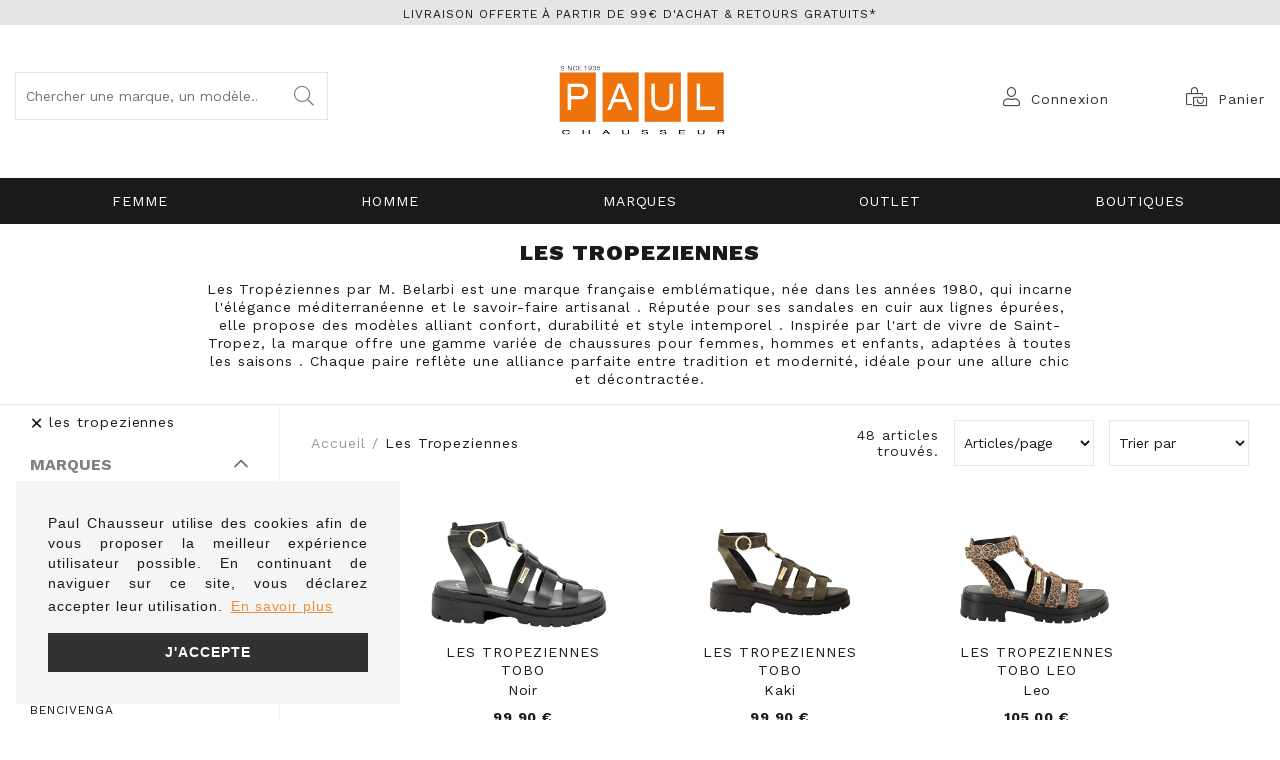

--- FILE ---
content_type: text/html; charset=utf-8
request_url: https://www.paulchausseur.fr/fr/chaussure/les-tropeziennes.awp
body_size: 24406
content:
<!DOCTYPE html>
<!-- Catalogue_famille1 03/04/2024 09:47 WEBDEV 28 28.0.459.14 --><html lang="fr" class="no-js htmlstd html5">
<head><meta http-equiv="Content-Type" content="text/html; charset=UTF-8">
<title>Les Tropeziennes | Paul Chausseur</title><meta name="generator" content="WEBDEV">
<meta http-equiv="X-UA-Compatible" content="IE=edge,chrome=1">
<meta name="Description" lang="fr" content="Venez découvrir notre collection de chaussures Femme Les Tropeziennes! ">
<meta name="keywords" lang="fr" content="chaussures femme les tropeziennes ">
<link href="/PAUL_WEB/photos/ImgMenu/Css/csscatalogue.css" rel="stylesheet" type="text/css"><meta name="revisit-after" content="5 day">
<meta name="copyright" content="lcv multimedia">
<link rel="canonical" href="https://www.paulchausseur.fr/fr/chaussure/les-tropeziennes.awp" />
<meta charset="utf-8">
<meta name="viewport" content="width=device-width, initial-scale=1, shrink-to-fit=no">
<meta name="LCV Multimedia" content="humans.txt">

<link rel="manifest" href="/PAUL_WEB/photos/ImgMenu/Images/favicon/site.webmanifest" media="screen">
<link rel="mask-icon" href="/PAUL_WEB/photos/ImgMenu/Images/favicon/safari-pinned-tab.svg" color="#5bbad5" media="screen">
<meta name="msapplication-TileColor" content="#FFFFFF">
<meta name="theme-color" content="#000000">
<link rel="icon" href="/PAUL_WEB/photos/ImgMenu/Images/favicon/favicon1.ico" type="image/x-icon" />
<link rel="shortcut icon" href="/PAUL_WEB/photos/ImgMenu/Images/favicon/favicon1.ico" type="image/x-icon" />
<link href="/PAUL_WEB/photos/ImgMenu/Css/fontawesome/css/all.min.css" rel="stylesheet" media="screen">
<link rel="stylesheet" href="https://cdn.jsdelivr.net/npm/keen-slider@latest/keen-slider.min.css" media="screen" />

<link rel="preconnect" href="https://fonts.gstatic.com">
<link href="https://fonts.googleapis.com/css2?family=Work+Sans:ital,wght@0,100;0,200;0,300;0,400;0,500;0,600;0,700;0,800;0,900;1,100;1,200;1,300;1,400;1,500;1,600;1,700;1,800;1,900&family=Playfair+Display:ital@1&display=swap" rel="stylesheet">

<link href="/PAUL_WEB/photos/ImgMenu/Css/css/gridlex.css" rel="stylesheet" media="screen">
<link href="/PAUL_WEB/photos/ImgMenu/Css/cssCommon.css?v=1.46" rel="stylesheet" media="screen">

<script
  src="https://code.jquery.com/jquery-3.5.1.min.js"
  integrity="sha256-9/aliU8dGd2tb6OSsuzixeV4y/faTqgFtohetphbbj0="
  crossorigin="anonymous"></script>
<script src="/PAUL_WEB/photos/ImgMenu/Css/js/main.js" defer></script>

<link rel="stylesheet" type="text/css" media="screen" href="https://cdn.jsdelivr.net/npm/cookieconsent@3/build/cookieconsent.min.css" />
<script src="https://cdn.jsdelivr.net/npm/cookieconsent@3/build/cookieconsent.min.js" data-cfasync="true"></script>

<!-- jsDeliver -->
<script type="text/javascript" src="https://cdn.jsdelivr.net/jquery.lazy/1.7.9/jquery.lazy.min.js"></script>
<script type="text/javascript" src="https://cdn.jsdelivr.net/jquery.lazy/1.7.9/jquery.lazy.plugins.min.js"></script>

<!-- cdnjs -->
<script type="text/javascript" src="https://cdnjs.cloudflare.com/ajax/libs/jquery.lazy/1.7.9/jquery.lazy.min.js"></script>
<script type="text/javascript" src="https://cdnjs.cloudflare.com/ajax/libs/jquery.lazy/1.7.9/jquery.lazy.plugins.min.js"></script>

<!-- Global site tag (gtag.js) - Google Analytics -->
<script async src="https://www.googletagmanager.com/gtag/js?id=G-7DWRZS24Y7"></script>
<script>
  window.dataLayer = window.dataLayer || [];
  function gtag(){dataLayer.push(arguments);}
  gtag('js', new Date());

  gtag('config', 'G-7DWRZS24Y7');
</script>


<script>
window.addEventListener("load", function(){
window.cookieconsent.initialise({
  "palette": {
    "popup": {
      "background": "rgba(245,245,245, 1)"
    },
    "button": {
      "background": "#323232",
      "text": "#ffffff"
    }
  },
  "position": "bottom-left",
  "content": {
    "message": "Paul Chausseur utilise des cookies afin de vous proposer la meilleur expérience utilisateur possible. En continuant de naviguer sur ce site, vous déclarez accepter leur utilisation.",
    "dismiss": "J'accepte",
    "link": "En savoir plus",
    "href": "/fr/informations/cgv.awp",
  },
})});
</script>
<!-- Global site tag (gtag.js) - Google Ads: 339757252 -->
<script async src="https://www.googletagmanager.com/gtag/js?id=AW-339757252"></script>
<script>
  window.dataLayer = window.dataLayer || [];
  function gtag(){dataLayer.push(arguments);}
  gtag('js', new Date());

  gtag('config', 'AW-339757252');
</script>
<!-- Event snippet for Website sale conversion page -->
<script>
  gtag('event', 'conversion', {
      'send_to': 'AW-339757252/6wNcCPqA4tECEMSRgaIB',
      'transaction_id': ''
  });
</script>

<style type="text/css">.wblien,.wblienHorsZTR {border:0;background:transparent;padding:0;text-align:center;box-shadow:none;_line-height:normal;-webkit-box-decoration-break: clone;box-decoration-break: clone; color:#ededed;}.wblienHorsZTR {border:0 !important;background:transparent !important;outline-width:0 !important;} .wblienHorsZTR:not([class^=l-]) {box-shadow: none !important;}a:active{}a:visited{}*::-moz-selection{color:#FFFFFF;background-color:#000080;}::selection{color:#FFFFFF;background-color:#000080;}</style><link rel="stylesheet" type="text/css" href="../res/standard.css?100019239175c">
<link rel="stylesheet" type="text/css" href="../res/static.css?1000290411d06">
<link rel="stylesheet" type="text/css" href="../Tendance3AeroDark.css?100005ffc2f91">
<link rel="stylesheet" type="text/css" href="../palette-AeroDark.css?10000fb1b416d">
<link rel="stylesheet" type="text/css" href="../Catalogue_famille1_style.css?10000a3a9cf18">
<style type="text/css">
body{ position:relative;line-height:normal;height:100%;width:100%;margin:0; color:#fcfcfc;} body{}html,body {position:relative;}#page{position:relative;}html, form {height:100%;}#lzM2,#lztzM2{font-family:Arial, Helvetica, sans-serif;font-size:9pt;color:#000000;vertical-align:middle;}#lzM17,#lztzM17{font-family:Arial, Helvetica, sans-serif;font-size:9pt;color:#000000;vertical-align:middle;}#lzM8,#lztzM8{font-family:Arial, Helvetica, sans-serif;font-size:9pt;color:#000000;vertical-align:middle;}.wbplanche{background-repeat:repeat;background-position:0% 0%;background-attachment:scroll;background-size:auto auto;background-origin:padding-box;}.wbplancheLibInc{_font-size:1px;}</style><style id="wbStyleAncrageIE11" type="text/css">/*<!--*/ @media all and (-ms-high-contrast:none) { *::-ms-backdrop, #page, tr[style*='height: 100%']>td>*[style*='height: 100%'] { height:auto !important; } }  /* IE11 -->*/</style><style type="text/css" class="wbAndrageIEChargement1erAffichage">html.js body {opacity:0;} html.js body:not(*:root){opacity:1;} @media screen { @media (min-width: 0px) {html.js body{opacity:1;}} }</style><script src="../res/modernizr-2.5.3.js"></script></head><body onload=";clWDUtil.pfGetTraitement('CATALOGUE_FAMILLE1',15,'_COM')(event); " onunload="clWDUtil.pfGetTraitement('CATALOGUE_FAMILLE1',16,'_COM')(event); "><form name="CATALOGUE_FAMILLE1" action="les-tropeziennes.awp" target="_self" method="post"><div class="h-0"><input type="hidden" name="WD_JSON_PROPRIETE_" value="{&quot;m_oProprietesSecurisees&quot;:{}}"/><input type="hidden" name="WD_BUTTON_CLICK_" value=""><input type="hidden" name="WD_ACTION_" value=""></div><table style="width:100.00%;height:100.00%"><tr style="height:100.00%"><td style="width:100.00%"><div  id="page" class="clearfix pos1"><table style="position:relative;width:100%;height:100%;"><tr style="height:100%"><td><table style="width:100.00%;height:100.00%"><tr style="height:100.00%"><td style="width:100.00%"><table style=" width:100%; height:100%;"><tr><td style="height:100%;" id="M1" class="valignmiddle"><div id="fb-root"></div>
<script async defer crossorigin="anonymous" src="https://connect.facebook.net/fr_FR/sdk.js#xfbml=1&version=v7.0"></script>

<div id="loading">
  <div>
    <p>Veuillez patienter...</p>
    <img src="/PAUL_WEB/photos/ImgMenu/images/common/loading-spinner.svg" alt="Loading">
  </div>
</div>

<div class="modal lcv" id="infoModale">
  <div class="modal-overlay"></div>
  <div class="modal-content">    
    <div class="modal-body">      
      <p id="infoMsg" class="mt-2 mb-4 text-center"></p>
      <button type="button" class="btn md dark fw" id="CloseModalAchat" onclick="EffaceModale('infoModale','infoModale')">Ok</button>
    </div>    
  </div>
</div>

<div class="nav-overlay"></div>

<header>

	<div class="top-header">
		<a href="/fr/informations/cgv.awp">   Livraison offerte à partir de 99€ d'achat & retours gratuits*    </a>
	</div>

	<div class="container">
		<div class="grid-3-middle-noGutters-noBottom-spaceBetween">
			<div class="col_md-1_sm-2 toggle-nav-ctnr">
				<button type="button" class="toggle-nav"><i class="fal fa-bars"></i><p>Menu</p></button>
			</div>
			<div class="col-3_md-hidden search-ctnr">
				<div class="search-bar">
					<div>						
						<input type="search" id="zoneRech" title="Recherche"  autocomplete="off" onkeypress="if (event.keyCode == 13) {RechOk(); event.preventDefault();}" placeholder="Chercher une marque, un modèle...">
						<button type="button" onclick="RechOk();" title="Recherche" class="search-func"><i class="fal fa-search"></i></button>
					</div>							
				</div>
			</div>

			<div class="col-2_sm-4">				
				<a class="logo" href="https://www.paulchausseur.fr" title="Paul Chausseur">		          
					<img src="/PAUL_WEB/photos/ImgMenu/images/common/Logo.jpg" alt="Paul Chausseur">
		        </a>		        
			</div>

			<div class="col-3_md-6">
				<div class="main-menu">									
					<div class="account" id="header_connexion">
						

<a href="#" data-toggle="modal" data-target="modal-login" title="Compte">
	<i class="fal fa-user"></i><span>Connexion</span>
</a>

<div class="modal" id="modal-login">
	<div class="modal-overlay"></div>
	<div class="modal-content">
		<div class="modal-header">
			<p class="modal-title">Connexion</p>
			<span class="close">&times;</span>      
		</div>
		<div class="modal-body">
			<div class="form">
				<div class="field">
					<label for="log_emailclient">Email</label>
					<input type="text" name="log_emailclient" id="log_emailclient">
				</div>
				<div class="field">
					<label for="log_mdpclient">Mot de passe</label>
					<input type="password" name="log_mdpclient" onkeypress="if (event.keyCode == 13) {ValideLog(); event.preventDefault();}" id="log_mdpclient" maxlenght="12">
				</div>
			</div>			
			<a href="javascript:ResetMdp();" class="btn txt fw">Mot de passe oublié ?</a> 
			<button type="button" class="btn md primary fw" onclick="ValideLog(); LCVModalClose();">Se connecter</button>
			<a href="https://www.paulchausseur.fr/fr/achats/nouveauclient.awp" class="btn md g-dark fw mt">Créer un compte</a>									
		</div>    
	</div>
</div>

						
					</div>					
					<div class="cart" id="header_panier">
						

<a>
	<i class="fal fa-bags-shopping"></i> <span>Panier</span>
</a>

<div class="details">
	<p class="empty">Votre panier est vide</p>	
</div>

						
					</div>
				</div>
			</div>			
		</div>
	</div>

	<nav>

		<div class="nav-mob-controls">
			<button type="button" class="toggle-nav"><span>&times;</span><span>Fermer</span></button>
			<div class="search-mob">
				<button type="button" onclick="RechOk();" title="Recherche" class="search-func"><i data-feather="search"></i></button>
				<input type="text" id="zoneRechMob" onkeypress="if (event.keyCode == 13) {RechOk(); event.preventDefault();}" title="Recherche" placeholder="Je recherche...">				
			</div>
		</div>

		<div class="container">
			<div class="nav-container">
				
					<div class="nav-item Femme">
						<div class="nav-title">
							<a class="link" href="https://www.paulchausseur.fr/fr/chaussure/femme.awp">Femme</a><a class="toggle"><span>+</span><span>-</span></a>
						</div>
						<div class="sub-nav">
							<div class="inner">
								
								<div class="group">
									<a class="sub-nav-title Familles"><p>Familles</p></a>
									<ul>
										<li><a href="https://www.paulchausseur.fr/fr/chaussure/femme/boots-bottines.awp">Boots Bottines</a></li><li><a href="https://www.paulchausseur.fr/fr/chaussure/femme/bottes.awp">Bottes</a></li><li><a href="https://www.paulchausseur.fr/fr/chaussure/femme/baskets.awp">Baskets et Sneakers</a></li><li><a href="https://www.paulchausseur.fr/fr/chaussure/femme/mocassin.awp">Mocassins</a></li><li><a href="https://www.paulchausseur.fr/fr/chaussure/femme/derby.awp">Derby</a></li><li><a href="https://www.paulchausseur.fr/fr/chaussure/femme/ballerines.awp">Ballerines</a></li><li><a href="https://www.paulchausseur.fr/fr/chaussure/femme/nu-pieds-sandale.awp">Nu-pieds et sandales</a></li><li><a href="https://www.paulchausseur.fr/fr/chaussure/femme/escarpin.awp">Escarpins</a></li><li><a href="https://www.paulchausseur.fr/fr/chaussure/femme/pantoufle.awp">Pantoufles</a></li>
									</ul>	
								</div>								
								
								<div class="group">
									<a class="sub-nav-title Marques"><p>Marques</p></a>
									<ul>
										<li><a href="https://www.paulchausseur.fr/fr/informations/marques.awp">Toutes les marques</a></li><li><a href="https://www.paulchausseur.fr/fr/chaussure/mephisto/femme.awp">MEPHISTO</a></li><li><a href="https://www.paulchausseur.fr/fr/chaussure/cetti/femme.awp">CETTI</a></li><li><a href="https://www.paulchausseur.fr/fr/chaussure/birkenstock/femme.awp">BIRKENSTOCK</a></li><li><a href="https://www.paulchausseur.fr/fr/chaussure/no-name/femme.awp">NO NAME</a></li><li><a href="https://www.paulchausseur.fr/fr/chaussure/gabor/femme.awp">GABOR</a></li><li><a href="https://www.paulchausseur.fr/fr/chaussure/liu-jo/femme.awp">LIU JO</a></li><li><a href="https://www.paulchausseur.fr/fr/chaussure/nerogiardini/femme.awp">Nero Giardini</a></li><li><a href="https://www.paulchausseur.fr/fr/chaussure/alpe/femme.awp">ALPE</a></li>
									</ul>	
								</div>								
									
								<div class="group col-left">
									<div class="picture">
					                  <a class="image" href=""><img src="/PAUL_WEB/photos/ImgMenu/images/common/MENUFEMMEH25.jpg" alt="Image"></a>
					                </div> 
								</div>						
							</div>
						</div>
					</div>
				
					<div class="nav-item Homme">
						<div class="nav-title">
							<a class="link" href="https://www.paulchausseur.fr/fr/chaussure/homme.awp">Homme</a><a class="toggle"><span>+</span><span>-</span></a>
						</div>
						<div class="sub-nav">
							<div class="inner">
								
								<div class="group">
									<a class="sub-nav-title Familles"><p>Familles</p></a>
									<ul>
										<li><a href="https://www.paulchausseur.fr/fr/chaussure/homme/mocassin.awp">Mocassins</a></li><li><a href="https://www.paulchausseur.fr/fr/chaussure/homme/derby.awp">DERBY</a></li><li><a href="https://www.paulchausseur.fr/fr/chaussure/homme/baskets.awp">Baskets et Sneakers</a></li><li><a href="https://www.paulchausseur.fr/fr/chaussure/homme/boots-bottines.awp">Bottines et Boots</a></li><li><a href="https://www.paulchausseur.fr/fr/chaussure/homme/bateaux.awp">Bateaux</a></li><li><a href="https://www.paulchausseur.fr/fr/chaussure/homme/nu-pieds-sandale.awp">Nu-pieds</a></li><li><a href="https://www.paulchausseur.fr/fr/chaussure/homme/pantoufle.awp">Pantoufles</a></li>
									</ul>	
								</div>								
								
								<div class="group">
									<a class="sub-nav-title Marques"><p>Marques</p></a>
									<ul>
										<li><a href="https://www.paulchausseur.fr/fr/informations/marques.awp">Toutes les marques</a></li><li><a href="https://www.paulchausseur.fr/fr/chaussure/birkenstock/homme.awp">BIRKENSTOCK</a></li><li><a href="https://www.paulchausseur.fr/fr/chaussure/cetti/homme.awp">CETTI</a></li><li><a href="https://www.paulchausseur.fr/fr/chaussure/palladium/homme.awp">PALLADIUM</a></li><li><a href="https://www.paulchausseur.fr/fr/chaussure/mephisto/homme.awp">MEPHISTO</a></li><li><a href="https://www.paulchausseur.fr/fr/chaussure/paraboot/homme.awp">PARABOOT</a></li><li><a href="https://www.paulchausseur.fr/fr/chaussure/redskins/homme.awp">REDSKINS</a></li><li><a href="https://www.paulchausseur.fr/fr/chaussure/sebago/homme.awp">SEBAGO</a></li><li><a href="https://www.paulchausseur.fr/fr/chaussure/schmoove/homme.awp">SCHMOOVE</a></li>
									</ul>	
								</div>								
									
								<div class="group col-left">
									<div class="picture">
					                  <a class="image" href=""><img src="/PAUL_WEB/photos/ImgMenu/images/common/MENUHOMMEH25.jpg" alt="Image"></a>
					                </div> 
								</div>						
							</div>
						</div>
					</div>
				
					<div class="nav-item Marques">
						<div class="nav-title">
							<a class="link" href="https://www.paulchausseur.fr/fr/informations/marques.awp">Marques</a><a class="toggle"><span>+</span><span>-</span></a>
						</div>
						<div class="sub-nav">
							<div class="inner">
								
								<div class="group">
									<a class="sub-nav-title MARQUES"><p>MARQUES</p></a>
									<ul>
										<li><a href="https://www.paulchausseur.fr/fr/informations/marques.awp">Toutes les marques</a></li><li><a href="https://www.paulchausseur.fr/fr/chaussure/schmoove.awp">SCHMOOVE</a></li><li><a href="https://www.paulchausseur.fr/fr/chaussure/paraboot.awp">PARABOOT</a></li><li><a href="https://www.paulchausseur.fr/fr/chaussure/gabor.awp">GABOR</a></li><li><a href="https://www.paulchausseur.fr/fr/chaussure/serafini.awp">SERAFINI</a></li><li><a href="https://www.paulchausseur.fr/fr/chaussure/premiata.awp">PREMIATA</a></li><li><a href="https://www.paulchausseur.fr/fr/chaussure/no-name.awp">NO NAME</a></li><li><a href="https://www.paulchausseur.fr/fr/chaussure/unisa.awp">UNISA</a></li><li><a href="https://www.paulchausseur.fr/fr/chaussure/les-tropeziennes.awp">LES TROPEZIENNES</a></li><li><a href="https://www.paulchausseur.fr/fr/chaussure/LIU-JO.awp ">LIU-JO</a></li>
									</ul>	
								</div>								
								
								<div class="group">
									<a class="sub-nav-title "><p></p></a>
									<ul>
										<li><a href="https://www.paulchausseur.fr/fr/chaussure/date.awp">DATE</a></li><li><a href="https://www.paulchausseur.fr/fr/chaussure/digel.awp">DIGEL</a></li><li><a href="https://www.paulchausseur.fr/fr/chaussure/palladium.awp">PALLADIUM</a></li><li><a href="https://www.paulchausseur.fr/fr/chaussure/brett-and-sons.awp">BRETT AND SONS</a></li><li><a href="https://www.paulchausseur.fr/fr/chaussure/birkenstock.awp">BIRKENSTOCK</a></li><li><a href="https://www.paulchausseur.fr/fr/chaussure/mephisto.awp">MEPHISTO</a></li><li><a href="https://www.paulchausseur.fr/fr/chaussure/muratti.awp">MURATTI</a></li><li><a href="https://www.paulchausseur.fr/fr/chaussure/metisse.awp">METISSE</a></li><li><a href="https://www.paulchausseur.fr/fr/chaussure/nerogiardini.awp">NEROGIARDINI</a></li><li><a href="https://www.paulchausseur.fr/fr/chaussure/mou.awp">MOU</a></li>
									</ul>	
								</div>								
									
								<div class="group col-left">
									<div class="picture">
					                  <a class="image" href=""><img src="/PAUL_WEB/photos/ImgMenu/images/common/MENUMARQUESH25.jpg" alt="Image"></a>
					                </div> 
								</div>						
							</div>
						</div>
					</div>
				
					<div class="nav-item OUTLET">
						<div class="nav-title">
							<a class="link" href="https://www.paulchausseur.fr/fr/chaussure/recherche.awp?rech=demsld">OUTLET</a><a class="toggle"><span>+</span><span>-</span></a>
						</div>
						<div class="sub-nav">
							<div class="inner">
								
								<div class="group">
									<a class="sub-nav-title Femme"><p>Femme</p></a>
									<ul>
										<li><a href="https://www.paulchausseur.fr/fr/chaussure/recherche.awp?rech=demarquebra1femmebfa2boots">Boots</a></li><li><a href="https://www.paulchausseur.fr/fr/chaussure/recherche.awp?rech=demarquebra1femmebfa2bottines">Bottines</a></li><li><a href="https://www.paulchausseur.fr/fr/chaussure/recherche.awp?rech=demarquebra1femmebfa2baskets et tennis">Baskets et tennis</a></li><li><a href="https://www.paulchausseur.fr/fr/chaussure/recherche.awp?rech=demarquebra1femmebfa2derbies">Derbies</a></li><li><a href="https://www.paulchausseur.fr/fr/chaussure/recherche.awp?rech=demarquebra1femmebfa2escarpins">Escarpins</a></li><li><a href="https://www.paulchausseur.fr/fr/chaussure/recherche.awp?rech=demarquebra1femmebfa2ballerines">Ballerines</a></li><li><a href="https://www.paulchausseur.fr/fr/chaussure/recherche.awp?rech=demarquebra1femmebfa2bottes">Bottes</a></li><li><a href="https://www.paulchausseur.fr/fr/chaussure/recherche.awp?rech=demarquebra1femmebfa2bottes">Bottes</a></li><li><a href="https://www.paulchausseur.fr/fr/chaussure/recherche.awp?rech=demarquebra1femmebfa2sandales et nu pieds">Sandales et nu-pieds</a></li><li><a href="https://www.paulchausseur.fr/fr/chaussure/recherche.awp?rech=demarquebra1femmebfa2pantoufles">Pantoufles</a></li>
									</ul>	
								</div>								
								
								<div class="group">
									<a class="sub-nav-title Homme"><p>Homme</p></a>
									<ul>
										<li><a href="https://www.paulchausseur.fr/fr/chaussure/recherche.awp?rech=demarquebra1hommebfa2boots">Boots</a></li><li><a href="https://www.paulchausseur.fr/fr/chaussure/recherche.awp?rech=demarquebra1hommebfa2bottines">Bottines</a></li><li><a href="https://www.paulchausseur.fr/fr/chaussure/recherche.awp?rech=demarquebra1hommebfa2baskets et tennis">Baskets et tennis</a></li><li><a href="https://www.paulchausseur.fr/fr/chaussure/recherche.awp?rech=demarquebra1hommebfa2derbies">Derbies</a></li><li><a href="https://www.paulchausseur.fr/fr/chaussure/recherche.awp?rech=demarquebra1hommebfa2mocassins">Mocassins</a></li><li><a href="https://www.paulchausseur.fr/fr/chaussure/recherche.awp?rech=demarquebra1hommebfa2bateaux">Bateaux</a></li><li><a href="https://www.paulchausseur.fr/fr/chaussure/recherche.awp?rech=demarquebra1hommebfa2nu pied">Nu-pied</a></li><li><a href="https://www.paulchausseur.fr/fr/chaussure/recherche.awp?rech=demarquebra1hommebfa2pantoufles">Pantoufles</a></li>
									</ul>	
								</div>								
								
								<div class="group">
									<a class="sub-nav-title Outlet"><p>Outlet</p></a>
									<ul>
										<li><a href="https://www.paulchausseur.fr/fr/chaussure/recherche.awp?rech=demarquebfa2boots">Boots</a></li><li><a href="https://www.paulchausseur.fr/fr/chaussure/recherche.awp?rech=demarquebfa2bottines">Bottines</a></li><li><a href="https://www.paulchausseur.fr/fr/chaussure/recherche.awp?rech=demarquebfa2baskets et tennis">Baskets et tennis</a></li><li><a href="https://www.paulchausseur.fr/fr/chaussure/recherche.awp?rech=demarquebfa2derbies">Derbies</a></li><li><a href="https://www.paulchausseur.fr/fr/chaussure/recherche.awp?rech=demarquebfa2mocassins">Mocassins</a></li><li><a href="https://www.paulchausseur.fr/fr/chaussure/recherche.awp?rech=demarquebfa2bateaux">Bateaux</a></li><li><a href="https://www.paulchausseur.fr/fr/chaussure/recherche.awp?rech=demarquebfa2nu pied">Nu-pied</a></li><li><a href="https://www.paulchausseur.fr/fr/chaussure/recherche.awp?rech=demarquebfa2pantoufles">Pantoufles</a></li><li><a href="https://www.paulchausseur.fr/fr/chaussure/recherche.awp?rech=demarquebfa2escarpins">Escarpins</a></li><li><a href="https://www.paulchausseur.fr/fr/chaussure/recherche.awp?rech=demarquebfa2ballerines">Ballerines</a></li><li><a href="https://www.paulchausseur.fr/fr/chaussure/recherche.awp?rech=demarquebfa2bottes">Bottes</a></li><li><a href="https://www.paulchausseur.fr/fr/chaussure/recherche.awp?rech=demarquebfa2sandales et nu pieds">Sandales et nu-pieds</a></li>
									</ul>	
								</div>								
									
								<div class="group col-left">
									<div class="picture">
					                  <a class="image" href=""><img src="/PAUL_WEB/photos/ImgMenu/images/common/BOUTONOUTLET0222.jpg" alt="Image"></a>
					                </div> 
								</div>						
							</div>
						</div>
					</div>
				
					<div class="nav-item Boutiques">
						<div class="nav-title">
							<a class="link" href="https://www.paulchausseur.fr/fr/informations/magasins.awp">Boutiques</a><a class="toggle"><span>+</span><span>-</span></a>
						</div>
						<div class="sub-nav">
							<div class="inner">
								
								<div class="group">
									<a class="sub-nav-title Boutiques"><p>Boutiques</p></a>
									<ul>
										<li><a href="https://www.paulchausseur.fr/fr/informations/qui-sommes-nous.awp">Qui sommes-nous</a></li><li><a href="https://www.paulchausseur.fr/fr/informations/magasins.awp">Nos Boutiques</a></li><li><a href="https://www.paulchausseur.fr/fr/informations/faq.awp">Foire aux questions</a></li><li><a href="https://www.paulchausseur.fr/fr/informations/guide-tailles.awp">Guides des tailles</a></li><li><a href="https://www.paulchausseur.fr/fr/informations/home-blog.awp">Le Mag' de Paul</a></li>
									</ul>	
								</div>								
									
								<div class="group col-left">
									<div class="picture">
					                  <a class="image" href=""><img src="/PAUL_WEB/photos/ImgMenu/images/common/LOGO.jpg" alt="Image"></a>
					                </div> 
								</div>						
							</div>
						</div>
					</div>
				
			</div>            
		</div>

	</nav>
</header>



<script>
$(document).ready(function() {        
	$(".sub-nav-title.Marques").attr("href", "https://www.paulchausseur.fr/fr/informations/marques.awp");
});
</script>

<!--

<Header_Connexion>

<a href="#" data-toggle="modal" data-target="modal-login" title="Compte">
	<i class="fal fa-user"></i><span>Connexion</span>
</a>

<div class="modal" id="modal-login">
	<div class="modal-overlay"></div>
	<div class="modal-content">
		<div class="modal-header">
			<p class="modal-title">Connexion</p>
			<span class="close">&times;</span>      
		</div>
		<div class="modal-body">
			<div class="form">
				<div class="field">
					<label for="log_emailclient">Email</label>
					<input type="text" name="log_emailclient" id="log_emailclient">
				</div>
				<div class="field">
					<label for="log_mdpclient">Mot de passe</label>
					<input type="password" name="log_mdpclient" onkeypress="if (event.keyCode == 13) {ValideLog(); event.preventDefault();}" id="log_mdpclient" maxlenght="12">
				</div>
			</div>			
			<a href="javascript:ResetMdp();" class="btn txt fw">Mot de passe oublié ?</a> 
			<button type="button" class="btn md primary fw" onclick="ValideLog(); LCVModalClose();">Se connecter</button>
			<a href="/PAUL_WEB/photos/ImgMenu/images/" class="btn md g-dark fw mt">Créer un compte</a>									
		</div>    
	</div>
</div>

<sinon>

<a href="%cnx2" class="logged" title="Compte">
	<i class="fal fa-user"></i><span>Mon compte</span>
</a>

<div class="details"> 
	<p class="name"><span>Bienvenue</span><br>%cnx1</p>  	
	<a href="%cnx2" class="logout"><i class="fal fa-user"></i><span>Mon compte</span></a>               
	<a href="javascript:ValideLog()" class="logout"><i class="fal fa-sign-out-alt"></i><span>Déconnexion</span></a>
</div>

<Header_Connexion>


<Header_Panier>

<a>
	<i class="fal fa-bags-shopping"></i> <span>Panier</span>
</a>

<div class="details">
	<p class="empty">Votre panier est vide</p>	
</div>

<sinon>

<a href="/fr/achats/panier.awp">
	<i class="fal fa-bags-shopping"></i> <span>Panier</span>
	<p class="qte-mob" id="qte_panier">0</p>
</a>

<div class="details">
	<p class="total">%pan2 article(s) : <span>%pan1</span></p>
	<lignepanier>
      <a href="%pan2" class="item">
        <div><img src="%pan5" alt="%pan3"></div> 
        <div>
          <p>%pan1<br><i>%pan6</i><br><span>%pan4</span></p>  
        </div>
      </a>              
    <lignepanier>			                
    <a class="btn primary md fw" href="%pan3">Passer la commande</a>
</div>

<Header_Panier>
-->








<main id="catalogue" itemscope itemtype="https://schema.org/SomeProducts">

	



<div class="top-catalogue" style="background-color: white;">

	<div class="content">
		<div>
			<h1>Les Tropeziennes</h1>
			
			<p>
				Les Tropéziennes par M. Belarbi est une marque française emblématique, née dans les années 1980, qui incarne l'élégance méditerranéenne et le savoir-faire artisanal . Réputée pour ses sandales en cuir aux lignes épurées, elle propose des modèles alliant confort, durabilité et style intemporel . Inspirée par l'art de vivre de Saint-Tropez, la marque offre une gamme variée de chaussures pour femmes, hommes et enfants, adaptées à toutes les saisons . Chaque paire reflète une alliance parfaite entre tradition et modernité, idéale pour une allure chic et décontractée.
			</p>	
		</div>		
	</div>

</div>
	

	<div class="cat-content">
		
		<div class="left-col">
			<aside class="filters">

    <button type="button" class="toggle-filters"><span>&times;</span><span>Fermer</span></button>   

         
        <ul class="selected-filters">
            
                <li onclick="FiltreClic('DSL=FRN:les tropeziennes')"><span>&times;</span><span>les tropeziennes</span></li>
                      
        </ul>                     
    

    
        <div class="filter-block Marques">

            <button type="button" class="title" data-collapse="collapseMarques"><p>Marques</p><i class="far fa-chevron-down"></i></button>           

            <ul class="list" id="collapseMarques">
                
                    <li class="AKULA" id="AKULA" onclick="FiltreClic('FRN:AKULA'); return false;" title="AKULA"><p>AKULA</p></li>
                
                    <li class="ALL ROUNDER" id="ALL ROUNDER" onclick="FiltreClic('FRN:ALL ROUNDER'); return false;" title="ALL ROUNDER"><p>ALL ROUNDER</p></li>
                
                    <li class="ALPE" id="ALPE" onclick="FiltreClic('FRN:ALPE'); return false;" title="ALPE"><p>ALPE</p></li>
                
                    <li class="ANOTHER TREND" id="ANOTHER TREND" onclick="FiltreClic('FRN:ANOTHER TREND'); return false;" title="ANOTHER TREND"><p>ANOTHER TREND</p></li>
                
                    <li class="ARA" id="ARA" onclick="FiltreClic('FRN:ARA'); return false;" title="ARA"><p>ARA</p></li>
                
                    <li class="ARMISTICE" id="ARMISTICE" onclick="FiltreClic('FRN:ARMISTICE'); return false;" title="ARMISTICE"><p>ARMISTICE</p></li>
                
                    <li class="ARTIKA" id="ARTIKA" onclick="FiltreClic('FRN:ARTIKA'); return false;" title="ARTIKA"><p>ARTIKA</p></li>
                
                    <li class="BENCIVENGA" id="BENCIVENGA" onclick="FiltreClic('FRN:BENCIVENGA'); return false;" title="BENCIVENGA"><p>BENCIVENGA</p></li>
                
                    <li class="BENSIMON" id="BENSIMON" onclick="FiltreClic('FRN:BENSIMON'); return false;" title="BENSIMON"><p>BENSIMON</p></li>
                
                    <li class="BIRKENSTOCK" id="BIRKENSTOCK" onclick="FiltreClic('FRN:BIRKENSTOCK'); return false;" title="BIRKENSTOCK"><p>BIRKENSTOCK</p></li>
                
                    <li class="BLACKSTONE" id="BLACKSTONE" onclick="FiltreClic('FRN:BLACKSTONE'); return false;" title="BLACKSTONE"><p>BLACKSTONE</p></li>
                
                    <li class="BRETT AND SONS" id="BRETT AND SONS" onclick="FiltreClic('FRN:BRETT AND SONS'); return false;" title="BRETT AND SONS"><p>BRETT AND SONS</p></li>
                
                    <li class="CATERPILLAR" id="CATERPILLAR" onclick="FiltreClic('FRN:CATERPILLAR'); return false;" title="CATERPILLAR"><p>CATERPILLAR</p></li>
                
                    <li class="CETTI" id="CETTI" onclick="FiltreClic('FRN:CETTI'); return false;" title="CETTI"><p>CETTI</p></li>
                
                    <li class="CHURCHS" id="CHURCHS" onclick="FiltreClic('FRN:CHURCHS'); return false;" title="CHURCHS"><p>CHURCHS</p></li>
                
                    <li class="COLORS OF CA" id="COLORS OF CA" onclick="FiltreClic('FRN:COLORS OF CA'); return false;" title="COLORS OF CA"><p>COLORS OF CA</p></li>
                
                    <li class="CRICKIT" id="CRICKIT" onclick="FiltreClic('FRN:CRICKIT'); return false;" title="CRICKIT"><p>CRICKIT</p></li>
                
                    <li class="CRIME OF LONDON" id="CRIME OF LONDON" onclick="FiltreClic('FRN:CRIME OF LONDON'); return false;" title="CRIME OF LONDON"><p>CRIME OF LONDON</p></li>
                
                    <li class="DATE" id="DATE" onclick="FiltreClic('FRN:DATE'); return false;" title="DATE"><p>DATE</p></li>
                
                    <li class="DIGEL" id="DIGEL" onclick="FiltreClic('FRN:DIGEL'); return false;" title="DIGEL"><p>DIGEL</p></li>
                
                    <li class="DORNDORF SERVAS" id="DORNDORF SERVAS" onclick="FiltreClic('FRN:DORNDORF SERVAS'); return false;" title="DORNDORF SERVAS"><p>DORNDORF SERVAS</p></li>
                
                    <li class="FELMINI" id="FELMINI" onclick="FiltreClic('FRN:FELMINI'); return false;" title="FELMINI"><p>FELMINI</p></li>
                
                    <li class="FUGITIVE" id="FUGITIVE" onclick="FiltreClic('FRN:FUGITIVE'); return false;" title="FUGITIVE"><p>FUGITIVE</p></li>
                
                    <li class="Four inexistant" id="Four inexistant" onclick="FiltreClic('FRN:Four inexistant'); return false;" title="Four inexistant"><p>Four inexistant</p></li>
                
                    <li class="GABOR" id="GABOR" onclick="FiltreClic('FRN:GABOR'); return false;" title="GABOR"><p>GABOR</p></li>
                
                    <li class="GEOLLAMY" id="GEOLLAMY" onclick="FiltreClic('FRN:GEOLLAMY'); return false;" title="GEOLLAMY"><p>GEOLLAMY</p></li>
                
                    <li class="GEOX" id="GEOX" onclick="FiltreClic('FRN:GEOX'); return false;" title="GEOX"><p>GEOX</p></li>
                
                    <li class="GIESSWEIN" id="GIESSWEIN" onclick="FiltreClic('FRN:GIESSWEIN'); return false;" title="GIESSWEIN"><p>GIESSWEIN</p></li>
                
                    <li class="HELLER" id="HELLER" onclick="FiltreClic('FRN:HELLER'); return false;" title="HELLER"><p>HELLER</p></li>
                
                    <li class="HESCHUNG" id="HESCHUNG" onclick="FiltreClic('FRN:HESCHUNG'); return false;" title="HESCHUNG"><p>HESCHUNG</p></li>
                
                    <li class="HEY DUDE" id="HEY DUDE" onclick="FiltreClic('FRN:HEY DUDE'); return false;" title="HEY DUDE"><p>HEY DUDE</p></li>
                
                    <li class="HOFF" id="HOFF" onclick="FiltreClic('FRN:HOFF'); return false;" title="HOFF"><p>HOFF</p></li>
                
                    <li class="ICONIC" id="ICONIC" onclick="FiltreClic('FRN:ICONIC'); return false;" title="ICONIC"><p>ICONIC</p></li>
                
                    <li class="INUOVO" id="INUOVO" onclick="FiltreClic('FRN:INUOVO'); return false;" title="INUOVO"><p>INUOVO</p></li>
                
                    <li class="JB MARTIN" id="JB MARTIN" onclick="FiltreClic('FRN:JB MARTIN'); return false;" title="JB MARTIN"><p>JB MARTIN</p></li>
                
                    <li class="JHAY" id="JHAY" onclick="FiltreClic('FRN:JHAY'); return false;" title="JHAY"><p>JHAY</p></li>
                
                    <li class="KANNA" id="KANNA" onclick="FiltreClic('FRN:KANNA'); return false;" title="KANNA"><p>KANNA</p></li>
                
                    <li class="KDOPA" id="KDOPA" onclick="FiltreClic('FRN:KDOPA'); return false;" title="KDOPA"><p>KDOPA</p></li>
                
                    <li class="LAZAMANI" id="LAZAMANI" onclick="FiltreClic('FRN:LAZAMANI'); return false;" title="LAZAMANI"><p>LAZAMANI</p></li>
                
                    <li class="LIU JO" id="LIU JO" onclick="FiltreClic('FRN:LIU JO'); return false;" title="LIU JO"><p>LIU JO</p></li>
                
                    <li class="LLOYD" id="LLOYD" onclick="FiltreClic('FRN:LLOYD'); return false;" title="LLOYD"><p>LLOYD</p></li>
                
                    <li class="LOLA" id="LOLA" onclick="FiltreClic('FRN:LOLA'); return false;" title="LOLA"><p>LOLA</p></li>
                
                    <li class="MAGNANNI" id="MAGNANNI" onclick="FiltreClic('FRN:MAGNANNI'); return false;" title="MAGNANNI"><p>MAGNANNI</p></li>
                
                    <li class="MAMZELLE" id="MAMZELLE" onclick="FiltreClic('FRN:MAMZELLE'); return false;" title="MAMZELLE"><p>MAMZELLE</p></li>
                
                    <li class="MARCO" id="MARCO" onclick="FiltreClic('FRN:MARCO'); return false;" title="MARCO"><p>MARCO</p></li>
                
                    <li class="MEPHISTO" id="MEPHISTO" onclick="FiltreClic('FRN:MEPHISTO'); return false;" title="MEPHISTO"><p>MEPHISTO</p></li>
                
                    <li class="MEXICANA" id="MEXICANA" onclick="FiltreClic('FRN:MEXICANA'); return false;" title="MEXICANA"><p>MEXICANA</p></li>
                
                    <li class="MOU" id="MOU" onclick="FiltreClic('FRN:MOU'); return false;" title="MOU"><p>MOU</p></li>
                
                    <li class="MURATTI" id="MURATTI" onclick="FiltreClic('FRN:MURATTI'); return false;" title="MURATTI"><p>MURATTI</p></li>
                
                    <li class="NEROGIARDINI" id="NEROGIARDINI" onclick="FiltreClic('FRN:NEROGIARDINI'); return false;" title="NEROGIARDINI"><p>NEROGIARDINI</p></li>
                
                    <li class="NO NAME" id="NO NAME" onclick="FiltreClic('FRN:NO NAME'); return false;" title="NO NAME"><p>NO NAME</p></li>
                
                    <li class="OHMYSANDALS" id="OHMYSANDALS" onclick="FiltreClic('FRN:OHMYSANDALS'); return false;" title="OHMYSANDALS"><p>OHMYSANDALS</p></li>
                
                    <li class="PALLADIUM" id="PALLADIUM" onclick="FiltreClic('FRN:PALLADIUM'); return false;" title="PALLADIUM"><p>PALLADIUM</p></li>
                
                    <li class="PAOYAMA" id="PAOYAMA" onclick="FiltreClic('FRN:PAOYAMA'); return false;" title="PAOYAMA"><p>PAOYAMA</p></li>
                
                    <li class="PEDRO MIRALES" id="PEDRO MIRALES" onclick="FiltreClic('FRN:PEDRO MIRALES'); return false;" title="PEDRO MIRALES"><p>PEDRO MIRALES</p></li>
                
                    <li class="PELLET" id="PELLET" onclick="FiltreClic('FRN:PELLET'); return false;" title="PELLET"><p>PELLET</p></li>
                
                    <li class="PIKOLINOS" id="PIKOLINOS" onclick="FiltreClic('FRN:PIKOLINOS'); return false;" title="PIKOLINOS"><p>PIKOLINOS</p></li>
                
                    <li class="PLAKTON" id="PLAKTON" onclick="FiltreClic('FRN:PLAKTON'); return false;" title="PLAKTON"><p>PLAKTON</p></li>
                
                    <li class="PMORVAN" id="PMORVAN" onclick="FiltreClic('FRN:PMORVAN'); return false;" title="PMORVAN"><p>PMORVAN</p></li>
                
                    <li class="PORRONET" id="PORRONET" onclick="FiltreClic('FRN:PORRONET'); return false;" title="PORRONET"><p>PORRONET</p></li>
                
                    <li class="PREMIATA" id="PREMIATA" onclick="FiltreClic('FRN:PREMIATA'); return false;" title="PREMIATA"><p>PREMIATA</p></li>
                
                    <li class="Paraboot" id="Paraboot" onclick="FiltreClic('FRN:Paraboot'); return false;" title="Paraboot"><p>Paraboot</p></li>
                
                    <li class="REBECCA WHITE" id="REBECCA WHITE" onclick="FiltreClic('FRN:REBECCA WHITE'); return false;" title="REBECCA WHITE"><p>REBECCA WHITE</p></li>
                
                    <li class="REGARD" id="REGARD" onclick="FiltreClic('FRN:REGARD'); return false;" title="REGARD"><p>REGARD</p></li>
                
                    <li class="REGARDECIEL" id="REGARDECIEL" onclick="FiltreClic('FRN:REGARDECIEL'); return false;" title="REGARDECIEL"><p>REGARDECIEL</p></li>
                
                    <li class="REMONTE" id="REMONTE" onclick="FiltreClic('FRN:REMONTE'); return false;" title="REMONTE"><p>REMONTE</p></li>
                
                    <li class="RHODE" id="RHODE" onclick="FiltreClic('FRN:RHODE'); return false;" title="RHODE"><p>RHODE</p></li>
                
                    <li class="RIEKER" id="RIEKER" onclick="FiltreClic('FRN:RIEKER'); return false;" title="RIEKER"><p>RIEKER</p></li>
                
                    <li class="ROSEMETAL" id="ROSEMETAL" onclick="FiltreClic('FRN:ROSEMETAL'); return false;" title="ROSEMETAL"><p>ROSEMETAL</p></li>
                
                    <li class="Redskins" id="Redskins" onclick="FiltreClic('FRN:Redskins'); return false;" title="Redskins"><p>Redskins</p></li>
                
                    <li class="SCHMOOVE" id="SCHMOOVE" onclick="FiltreClic('FRN:SCHMOOVE'); return false;" title="SCHMOOVE"><p>SCHMOOVE</p></li>
                
                    <li class="SEBAGO" id="SEBAGO" onclick="FiltreClic('FRN:SEBAGO'); return false;" title="SEBAGO"><p>SEBAGO</p></li>
                
                    <li class="SELLER" id="SELLER" onclick="FiltreClic('FRN:SELLER'); return false;" title="SELLER"><p>SELLER</p></li>
                
                    <li class="SEMELFLEX" id="SEMELFLEX" onclick="FiltreClic('FRN:SEMELFLEX'); return false;" title="SEMELFLEX"><p>SEMELFLEX</p></li>
                
                    <li class="SERAFINI" id="SERAFINI" onclick="FiltreClic('FRN:SERAFINI'); return false;" title="SERAFINI"><p>SERAFINI</p></li>
                
                    <li class="SIOUX" id="SIOUX" onclick="FiltreClic('FRN:SIOUX'); return false;" title="SIOUX"><p>SIOUX</p></li>
                
                    <li class="SUN 68" id="SUN 68" onclick="FiltreClic('FRN:SUN 68'); return false;" title="SUN 68"><p>SUN 68</p></li>
                
                    <li class="TBS" id="TBS" onclick="FiltreClic('FRN:TBS'); return false;" title="TBS"><p>TBS</p></li>
                
                    <li class="TRIVER" id="TRIVER" onclick="FiltreClic('FRN:TRIVER'); return false;" title="TRIVER"><p>TRIVER</p></li>
                
                    <li class="UNISA" id="UNISA" onclick="FiltreClic('FRN:UNISA'); return false;" title="UNISA"><p>UNISA</p></li>
                
                    <li class="VERBENAS" id="VERBENAS" onclick="FiltreClic('FRN:VERBENAS'); return false;" title="VERBENAS"><p>VERBENAS</p></li>
                
                    <li class="VICTORIA" id="VICTORIA" onclick="FiltreClic('FRN:VICTORIA'); return false;" title="VICTORIA"><p>VICTORIA</p></li>
                
                    <li class="WE DO CORTGIN" id="WE DO CORTGIN" onclick="FiltreClic('FRN:WE DO CORTGIN'); return false;" title="WE DO CORTGIN"><p>WE DO CORTGIN</p></li>
                
                    <li class="Westland" id="Westland" onclick="FiltreClic('FRN:Westland'); return false;" title="Westland"><p>Westland</p></li>
                
                    <li class="XAPATAN" id="XAPATAN" onclick="FiltreClic('FRN:XAPATAN'); return false;" title="XAPATAN"><p>XAPATAN</p></li>
                
                    <li class="YOKONO" id="YOKONO" onclick="FiltreClic('FRN:YOKONO'); return false;" title="YOKONO"><p>YOKONO</p></li>
                
                    <li class="adige" id="adige" onclick="FiltreClic('FRN:adige'); return false;" title="adige"><p>adige</p></li>
                
                    <li class="bibilou" id="bibilou" onclick="FiltreClic('FRN:bibilou'); return false;" title="bibilou"><p>bibilou</p></li>
                
                    <li class="blundstone" id="blundstone" onclick="FiltreClic('FRN:blundstone'); return false;" title="blundstone"><p>blundstone</p></li>
                
                    <li class="bueno" id="bueno" onclick="FiltreClic('FRN:bueno'); return false;" title="bueno"><p>bueno</p></li>
                
                    <li class="coco et abricot" id="coco et abricot" onclick="FiltreClic('FRN:coco et abricot'); return false;" title="coco et abricot"><p>coco et abricot</p></li>
                
                    <li class="cycleur" id="cycleur" onclick="FiltreClic('FRN:cycleur'); return false;" title="cycleur"><p>cycleur</p></li>
                
                    <li class="eliosbelariva" id="eliosbelariva" onclick="FiltreClic('FRN:eliosbelariva'); return false;" title="eliosbelariva"><p>eliosbelariva</p></li>
                
                    <li class="evafruitos" id="evafruitos" onclick="FiltreClic('FRN:evafruitos'); return false;" title="evafruitos"><p>evafruitos</p></li>
                
                    <li class="flower mountains" id="flower mountains" onclick="FiltreClic('FRN:flower mountains'); return false;" title="flower mountains"><p>flower mountains</p></li>
                
                    <li class="folies" id="folies" onclick="FiltreClic('FRN:folies'); return false;" title="folies"><p>folies</p></li>
                
                    <li class="inuovo" id="inuovo" onclick="FiltreClic('FRN:inuovo'); return false;" title="inuovo"><p>inuovo</p></li>
                
                    <li class="laidback" id="laidback" onclick="FiltreClic('FRN:laidback'); return false;" title="laidback"><p>laidback</p></li>
                
                    <li class="maison espadrille" id="maison espadrille" onclick="FiltreClic('FRN:maison espadrille'); return false;" title="maison espadrille"><p>maison espadrille</p></li>
                
                    <li class="maroli" id="maroli" onclick="FiltreClic('FRN:maroli'); return false;" title="maroli"><p>maroli</p></li>
                
                    <li class="metisse" id="metisse" onclick="FiltreClic('FRN:metisse'); return false;" title="metisse"><p>metisse</p></li>
                
                    <li class="other" id="other" onclick="FiltreClic('FRN:other'); return false;" title="other"><p>other</p></li>
                
                    <li class="qootum" id="qootum" onclick="FiltreClic('FRN:qootum'); return false;" title="qootum"><p>qootum</p></li>
                
                    <li class="repo" id="repo" onclick="FiltreClic('FRN:repo'); return false;" title="repo"><p>repo</p></li>
                
                    <li class="scarpeitailia" id="scarpeitailia" onclick="FiltreClic('FRN:scarpeitailia'); return false;" title="scarpeitailia"><p>scarpeitailia</p></li>
                
                    <li class="voile blanche" id="voile blanche" onclick="FiltreClic('FRN:voile blanche'); return false;" title="voile blanche"><p>voile blanche</p></li>
                
                    <li class="von deutch" id="von deutch" onclick="FiltreClic('FRN:von deutch'); return false;" title="von deutch"><p>von deutch</p></li>
                
                    <li class="w6gz falc" id="w6gz falc" onclick="FiltreClic('FRN:w6gz falc'); return false;" title="w6gz falc"><p>w6gz falc</p></li>
                
                    <li class="waldlaufer" id="waldlaufer" onclick="FiltreClic('FRN:waldlaufer'); return false;" title="waldlaufer"><p>waldlaufer</p></li>
                
                    <li class="westland" id="westland" onclick="FiltreClic('FRN:westland'); return false;" title="westland"><p>westland</p></li>
                
                    <li class="wonder" id="wonder" onclick="FiltreClic('FRN:wonder'); return false;" title="wonder"><p>wonder</p></li>
                                    
            </ul>      

        </div>
    
        <div class="filter-block Rayon">

            <button type="button" class="title" data-collapse="collapseRayon"><p>Rayon</p><i class="far fa-chevron-down"></i></button>           

            <ul class="list" id="collapseRayon">
                
                    <li class="Femme (48)" id="Femme (48)" onclick="FiltreClic('RA1:Femme'); return false;" title="Femme (48)"><p>Femme (48)</p></li>
                                    
            </ul>      

        </div>
    
        <div class="filter-block Famille">

            <button type="button" class="title" data-collapse="collapseFamille"><p>Famille</p><i class="far fa-chevron-down"></i></button>           

            <ul class="list" id="collapseFamille">
                
                    <li class="NU PIEDS SANDALE" id="NU PIEDS SANDALE" onclick="FiltreClic('FA2:NU PIEDS SANDALE'); return false;" title="NU PIEDS SANDALE"><p>NU PIEDS SANDALE</p></li>
                                    
            </ul>      

        </div>
    
        <div class="filter-block Couleur">

            <button type="button" class="title" data-collapse="collapseCouleur"><p>Couleur</p><i class="far fa-chevron-down"></i></button>           

            <ul class="list" id="collapseCouleur">
                
                    <li class="Argent (1)" id="Argent (1)" onclick="FiltreClic('CO2:Argent'); return false;" title="Argent (1)"><p>Argent (1)</p></li>
                
                    <li class="BRIQUE (1)" id="BRIQUE (1)" onclick="FiltreClic('CO2:BRIQUE'); return false;" title="BRIQUE (1)"><p>BRIQUE (1)</p></li>
                
                    <li class="Beige (1)" id="Beige (1)" onclick="FiltreClic('CO2:Beige'); return false;" title="Beige (1)"><p>Beige (1)</p></li>
                
                    <li class="Blanc (2)" id="Blanc (2)" onclick="FiltreClic('CO2:Blanc'); return false;" title="Blanc (2)"><p>Blanc (2)</p></li>
                
                    <li class="Camel (1)" id="Camel (1)" onclick="FiltreClic('CO2:Camel'); return false;" title="Camel (1)"><p>Camel (1)</p></li>
                
                    <li class="Cognac (2)" id="Cognac (2)" onclick="FiltreClic('CO2:Cognac'); return false;" title="Cognac (2)"><p>Cognac (2)</p></li>
                
                    <li class="Kaki (5)" id="Kaki (5)" onclick="FiltreClic('CO2:Kaki'); return false;" title="Kaki (5)"><p>Kaki (5)</p></li>
                
                    <li class="Leo (2)" id="Leo (2)" onclick="FiltreClic('CO2:Leo'); return false;" title="Leo (2)"><p>Leo (2)</p></li>
                
                    <li class="Multi (3)" id="Multi (3)" onclick="FiltreClic('CO2:Multi'); return false;" title="Multi (3)"><p>Multi (3)</p></li>
                
                    <li class="NUDE (1)" id="NUDE (1)" onclick="FiltreClic('CO2:NUDE'); return false;" title="NUDE (1)"><p>NUDE (1)</p></li>
                
                    <li class="Noir (8)" id="Noir (8)" onclick="FiltreClic('CO2:Noir'); return false;" title="Noir (8)"><p>Noir (8)</p></li>
                
                    <li class="Or (10)" id="Or (10)" onclick="FiltreClic('CO2:Or'); return false;" title="Or (10)"><p>Or (10)</p></li>
                
                    <li class="Tan (10)" id="Tan (10)" onclick="FiltreClic('CO2:Tan'); return false;" title="Tan (10)"><p>Tan (10)</p></li>
                
                    <li class="terracota (1)" id="terracota (1)" onclick="FiltreClic('CO2:terracota'); return false;" title="terracota (1)"><p>terracota (1)</p></li>
                                    
            </ul>      

        </div>
    
        <div class="filter-block Pointures">

            <button type="button" class="title" data-collapse="collapsePointures"><p>Pointures</p><i class="far fa-chevron-down"></i></button>           

            <ul class="list" id="collapsePointures">
                
                    <li class="36" id="36" onclick="FiltreClic('T:36'); return false;" title="36"><p>36</p></li>
                
                    <li class="37" id="37" onclick="FiltreClic('T:37'); return false;" title="37"><p>37</p></li>
                
                    <li class="38" id="38" onclick="FiltreClic('T:38'); return false;" title="38"><p>38</p></li>
                
                    <li class="39" id="39" onclick="FiltreClic('T:39'); return false;" title="39"><p>39</p></li>
                
                    <li class="40" id="40" onclick="FiltreClic('T:40'); return false;" title="40"><p>40</p></li>
                
                    <li class="41" id="41" onclick="FiltreClic('T:41'); return false;" title="41"><p>41</p></li>
                                    
            </ul>      

        </div>
    
    
</aside>


			</div>
			
		<div class="right-col">

			<div class="items-feed">
			
				<div class="control-bar">

					<div class="grid-noBottom-middle">				
	
						<div class="col-6_md-12"><ul class="breadcrumbs">
	 			
		<li><a href="https://www.paulchausseur.fr">Accueil</a></li>
		
		<li class="active">les tropeziennes</li>
	 
</ul></div>
	
						<div class="col-6_md-12_sm-8">
							<div class="sorting">
								<div class="total-art">48 articles trouvés.</div>	
								<div class="field sort">
									<select onchange="TriCat(this.value)" title="Article par page">
										<option disabled selected>Articles/page</option>
										<option value="P:24">24</option>
										<option value="P:48">48</option>
										<option value="P:72">72</option>
									</select>    
								</div>
								<div class="field sort">
									<select onchange="TriCat(this.value)" title="Trier par">
										<option disabled selected>Trier par</option>
										<option value="P">Prix</option>
										<option value="M">Marque</option>
										<option value="F">Famille</option>
										<option value="S">Saison</option>
									</select>
								</div>
							</div>	
						</div>
	
						<div class="col_sm-4 toggle-filters-ctnr"><button type="button" class="toggle-filters btn md dark">Filtres</button></div>		
								
					</div>	
	
				</div>

				
					<div class="item-block" style="-webkit-order: 1; -ms-order: 1; order: 1;">
						<!-- <p class="tag soldes"></p> -->
						<p class="tag none"></p>

						<a href="https://www.paulchausseur.fr/fr/chaussure/les-tropeziennes/femme/nu-pieds-sandale/tobo-noir/3238901.awp">
							<div class="photo">
								<img class="lazy" src="/PAUL_WEB/photos/Ico/3238901_1.jpg" alt="LES TROPEZIENNES TOBO<br>Noir" loading="lazy" itemprop="image">
								
							</div>

							<p class="label" itemprop="name">LES TROPEZIENNES</p>    
							<p class="labelt" itemprop="name">TOBO<br>Noir</p>    
							<!-- <p class="starting-price"> </p> -->
							<p class="price" itemprop="offers" itemscope itemtype="http://schema.org/Offer">
								<span class="pxbarre" style="display :none"></span>
								<span class="pxcourant none">99.90 €</span>
								<meta itemprop="price" content="99.90">

								<!-- <span class="discount soldes">-50 %</span> -->
								<span class="discount none"></span>
							</p>

							<div class="sizes">
								<p>Disponible en :</p>
								<ul><li>37</li>
<li>40</li>
<li>41</li>
</ul>
							</div>
						</a>
					</div>
				
					<div class="item-block" style="-webkit-order: 2; -ms-order: 2; order: 2;">
						<!-- <p class="tag soldes"></p> -->
						<p class="tag none"></p>

						<a href="https://www.paulchausseur.fr/fr/chaussure/les-tropeziennes/femme/nu-pieds-sandale/tobo-kaki/3320201.awp">
							<div class="photo">
								<img class="lazy" src="/PAUL_WEB/photos/Ico/3320201_1.jpg" alt="LES TROPEZIENNES TOBO<br>Kaki" loading="lazy" itemprop="image">
								
							</div>

							<p class="label" itemprop="name">LES TROPEZIENNES</p>    
							<p class="labelt" itemprop="name">TOBO<br>Kaki</p>    
							<!-- <p class="starting-price"> </p> -->
							<p class="price" itemprop="offers" itemscope itemtype="http://schema.org/Offer">
								<span class="pxbarre" style="display :none"></span>
								<span class="pxcourant none">99.90 €</span>
								<meta itemprop="price" content="99.90">

								<!-- <span class="discount soldes">-50 %</span> -->
								<span class="discount none"></span>
							</p>

							<div class="sizes">
								<p>Disponible en :</p>
								<ul><li>40</li>
<li>41</li>
</ul>
							</div>
						</a>
					</div>
				
					<div class="item-block" style="-webkit-order: 3; -ms-order: 3; order: 3;">
						<!-- <p class="tag soldes"></p> -->
						<p class="tag none"></p>

						<a href="https://www.paulchausseur.fr/fr/chaussure/les-tropeziennes/femme/nu-pieds-sandale/tobo--leo-leo/3320301.awp">
							<div class="photo">
								<img class="lazy" src="/PAUL_WEB/photos/Ico/3320301_1.jpg" alt="LES TROPEZIENNES TOBO  LEO<br>Leo" loading="lazy" itemprop="image">
								
							</div>

							<p class="label" itemprop="name">LES TROPEZIENNES</p>    
							<p class="labelt" itemprop="name">TOBO  LEO<br>Leo</p>    
							<!-- <p class="starting-price"> </p> -->
							<p class="price" itemprop="offers" itemscope itemtype="http://schema.org/Offer">
								<span class="pxbarre" style="display :none"></span>
								<span class="pxcourant none">105.00 €</span>
								<meta itemprop="price" content="105.00">

								<!-- <span class="discount soldes">-50 %</span> -->
								<span class="discount none"></span>
							</p>

							<div class="sizes">
								<p>Disponible en :</p>
								<ul><li>37</li>
<li>38</li>
<li>39</li>
<li>40</li>
<li>41</li>
</ul>
							</div>
						</a>
					</div>
				
					<div class="item-block" style="-webkit-order: 4; -ms-order: 4; order: 4;">
						<!-- <p class="tag soldes"></p> -->
						<p class="tag none"></p>

						<a href="https://www.paulchausseur.fr/fr/chaussure/les-tropeziennes/femme/nu-pieds-sandale/doa--or-leo/3321801.awp">
							<div class="photo">
								<img class="lazy" src="/PAUL_WEB/photos/Ico/3321801_1.jpg" alt="LES TROPEZIENNES DOA  OR<br>Leo" loading="lazy" itemprop="image">
								
							</div>

							<p class="label" itemprop="name">LES TROPEZIENNES</p>    
							<p class="labelt" itemprop="name">DOA  OR<br>Leo</p>    
							<!-- <p class="starting-price"> </p> -->
							<p class="price" itemprop="offers" itemscope itemtype="http://schema.org/Offer">
								<span class="pxbarre" style="display :none"></span>
								<span class="pxcourant none">65.00 €</span>
								<meta itemprop="price" content="65.00">

								<!-- <span class="discount soldes">-50 %</span> -->
								<span class="discount none"></span>
							</p>

							<div class="sizes">
								<p>Disponible en :</p>
								<ul><li>36</li>
</ul>
							</div>
						</a>
					</div>
				
					<div class="item-block" style="-webkit-order: 5; -ms-order: 5; order: 5;">
						<!-- <p class="tag soldes"></p> -->
						<p class="tag none"></p>

						<a href="https://www.paulchausseur.fr/fr/chaussure/les-tropeziennes/femme/nu-pieds-sandale/hamia---mule-noir/3321901.awp">
							<div class="photo">
								<img class="lazy" src="/PAUL_WEB/photos/Ico/3321901_1.jpg" alt="LES TROPEZIENNES HAMIA   MULE<br>Noir" loading="lazy" itemprop="image">
								
							</div>

							<p class="label" itemprop="name">LES TROPEZIENNES</p>    
							<p class="labelt" itemprop="name">HAMIA   MULE<br>Noir</p>    
							<!-- <p class="starting-price"> </p> -->
							<p class="price" itemprop="offers" itemscope itemtype="http://schema.org/Offer">
								<span class="pxbarre" style="display :none"></span>
								<span class="pxcourant none">65.00 €</span>
								<meta itemprop="price" content="65.00">

								<!-- <span class="discount soldes">-50 %</span> -->
								<span class="discount none"></span>
							</p>

							<div class="sizes">
								<p>Disponible en :</p>
								<ul><li>38</li>
<li>40</li>
</ul>
							</div>
						</a>
					</div>
				
					<div class="item-block" style="-webkit-order: 6; -ms-order: 6; order: 6;">
						<!-- <p class="tag soldes"></p> -->
						<p class="tag none"></p>

						<a href="https://www.paulchausseur.fr/fr/chaussure/les-tropeziennes/femme/nu-pieds-sandale/hamiga--mule-cognac/3322101.awp">
							<div class="photo">
								<img class="lazy" src="/PAUL_WEB/photos/Ico/3322101_1.jpg" alt="LES TROPEZIENNES HAMIGA  MULE<br>Cognac" loading="lazy" itemprop="image">
								
							</div>

							<p class="label" itemprop="name">LES TROPEZIENNES</p>    
							<p class="labelt" itemprop="name">HAMIGA  MULE<br>Cognac</p>    
							<!-- <p class="starting-price"> </p> -->
							<p class="price" itemprop="offers" itemscope itemtype="http://schema.org/Offer">
								<span class="pxbarre" style="display :none"></span>
								<span class="pxcourant none">59.00 €</span>
								<meta itemprop="price" content="59.00">

								<!-- <span class="discount soldes">-50 %</span> -->
								<span class="discount none"></span>
							</p>

							<div class="sizes">
								<p>Disponible en :</p>
								<ul><li>36</li>
<li>40</li>
</ul>
							</div>
						</a>
					</div>
				
					<div class="item-block" style="-webkit-order: 7; -ms-order: 7; order: 7;">
						<!-- <p class="tag soldes"></p> -->
						<p class="tag none"></p>

						<a href="https://www.paulchausseur.fr/fr/chaussure/les-tropeziennes/femme/nu-pieds-sandale/hastral-sand-or/3322201.awp">
							<div class="photo">
								<img class="lazy" src="/PAUL_WEB/photos/Ico/3322201_1.jpg" alt="LES TROPEZIENNES HASTRAL SAND<br>Or" loading="lazy" itemprop="image">
								
							</div>

							<p class="label" itemprop="name">LES TROPEZIENNES</p>    
							<p class="labelt" itemprop="name">HASTRAL SAND<br>Or</p>    
							<!-- <p class="starting-price"> </p> -->
							<p class="price" itemprop="offers" itemscope itemtype="http://schema.org/Offer">
								<span class="pxbarre" style="display :none"></span>
								<span class="pxcourant none">69.90 €</span>
								<meta itemprop="price" content="69.90">

								<!-- <span class="discount soldes">-50 %</span> -->
								<span class="discount none"></span>
							</p>

							<div class="sizes">
								<p>Disponible en :</p>
								<ul><li>36</li>
</ul>
							</div>
						</a>
					</div>
				
					<div class="item-block" style="-webkit-order: 8; -ms-order: 8; order: 8;">
						<!-- <p class="tag soldes"></p> -->
						<p class="tag none"></p>

						<a href="https://www.paulchausseur.fr/fr/chaussure/les-tropeziennes/femme/nu-pieds-sandale/damia-noir/2992901.awp">
							<div class="photo">
								<img class="lazy" src="/PAUL_WEB/photos/Ico/2992901_1.jpg" alt="LES TROPEZIENNES DAMIA<br>Noir" loading="lazy" itemprop="image">
								
							</div>

							<p class="label" itemprop="name">LES TROPEZIENNES</p>    
							<p class="labelt" itemprop="name">DAMIA<br>Noir</p>    
							<!-- <p class="starting-price"> </p> -->
							<p class="price" itemprop="offers" itemscope itemtype="http://schema.org/Offer">
								<span class="pxbarre" style="display :none"></span>
								<span class="pxcourant none">55.00 €</span>
								<meta itemprop="price" content="55.00">

								<!-- <span class="discount soldes">-50 %</span> -->
								<span class="discount none"></span>
							</p>

							<div class="sizes">
								<p>Disponible en :</p>
								<ul><li>36</li>
<li>40</li>
<li>41</li>
</ul>
							</div>
						</a>
					</div>
				
					<div class="item-block" style="-webkit-order: 9; -ms-order: 9; order: 9;">
						<!-- <p class="tag soldes"></p> -->
						<p class="tag none"></p>

						<a href="https://www.paulchausseur.fr/fr/chaussure/les-tropeziennes/femme/nu-pieds-sandale/damia-cognac/2992902.awp">
							<div class="photo">
								<img class="lazy" src="/PAUL_WEB/photos/Ico/2992902_1.jpg" alt="LES TROPEZIENNES DAMIA<br>Cognac" loading="lazy" itemprop="image">
								
							</div>

							<p class="label" itemprop="name">LES TROPEZIENNES</p>    
							<p class="labelt" itemprop="name">DAMIA<br>Cognac</p>    
							<!-- <p class="starting-price"> </p> -->
							<p class="price" itemprop="offers" itemscope itemtype="http://schema.org/Offer">
								<span class="pxbarre" style="display :none"></span>
								<span class="pxcourant none">55.00 €</span>
								<meta itemprop="price" content="55.00">

								<!-- <span class="discount soldes">-50 %</span> -->
								<span class="discount none"></span>
							</p>

							<div class="sizes">
								<p>Disponible en :</p>
								<ul><li>40</li>
<li>41</li>
</ul>
							</div>
						</a>
					</div>
				
					<div class="item-block" style="-webkit-order: 10; -ms-order: 10; order: 10;">
						<!-- <p class="tag soldes"></p> -->
						<p class="tag none"></p>

						<a href="https://www.paulchausseur.fr/fr/chaussure/les-tropeziennes/femme/nu-pieds-sandale/damia-tan/2992906.awp">
							<div class="photo">
								<img class="lazy" src="/PAUL_WEB/photos/Ico/2992906_1.jpg" alt="LES TROPEZIENNES DAMIA<br>Tan" loading="lazy" itemprop="image">
								
							</div>

							<p class="label" itemprop="name">LES TROPEZIENNES</p>    
							<p class="labelt" itemprop="name">DAMIA<br>Tan</p>    
							<!-- <p class="starting-price"> </p> -->
							<p class="price" itemprop="offers" itemscope itemtype="http://schema.org/Offer">
								<span class="pxbarre" style="display :none"></span>
								<span class="pxcourant none">55.00 €</span>
								<meta itemprop="price" content="55.00">

								<!-- <span class="discount soldes">-50 %</span> -->
								<span class="discount none"></span>
							</p>

							<div class="sizes">
								<p>Disponible en :</p>
								<ul><li>36</li>
<li>38</li>
</ul>
							</div>
						</a>
					</div>
				
					<div class="item-block" style="-webkit-order: 11; -ms-order: 11; order: 11;">
						<!-- <p class="tag soldes"></p> -->
						<p class="tag none"></p>

						<a href="https://www.paulchausseur.fr/fr/chaussure/les-tropeziennes/femme/nu-pieds-sandale/hexom-or/3239101.awp">
							<div class="photo">
								<img class="lazy" src="/PAUL_WEB/photos/Ico/3239101_1.jpg" alt="LES TROPEZIENNES HEXOM<br>Or" loading="lazy" itemprop="image">
								
							</div>

							<p class="label" itemprop="name">LES TROPEZIENNES</p>    
							<p class="labelt" itemprop="name">HEXOM<br>Or</p>    
							<!-- <p class="starting-price"> </p> -->
							<p class="price" itemprop="offers" itemscope itemtype="http://schema.org/Offer">
								<span class="pxbarre" style="display :none"></span>
								<span class="pxcourant none">65.00 €</span>
								<meta itemprop="price" content="65.00">

								<!-- <span class="discount soldes">-50 %</span> -->
								<span class="discount none"></span>
							</p>

							<div class="sizes">
								<p>Disponible en :</p>
								<ul><li>37</li>
<li>38</li>
<li>40</li>
</ul>
							</div>
						</a>
					</div>
				
					<div class="item-block" style="-webkit-order: 12; -ms-order: 12; order: 12;">
						<!-- <p class="tag soldes"></p> -->
						<p class="tag none"></p>

						<a href="https://www.paulchausseur.fr/fr/chaussure/les-tropeziennes/femme/nu-pieds-sandale/chamia-multi-multi/3241501.awp">
							<div class="photo">
								<img class="lazy" src="/PAUL_WEB/photos/Ico/3241501_1.jpg" alt="LES TROPEZIENNES CHAMIA MULTI<br>Multi" loading="lazy" itemprop="image">
								
							</div>

							<p class="label" itemprop="name">LES TROPEZIENNES</p>    
							<p class="labelt" itemprop="name">CHAMIA MULTI<br>Multi</p>    
							<!-- <p class="starting-price"> </p> -->
							<p class="price" itemprop="offers" itemscope itemtype="http://schema.org/Offer">
								<span class="pxbarre" style="display :none"></span>
								<span class="pxcourant none">49.90 €</span>
								<meta itemprop="price" content="49.90">

								<!-- <span class="discount soldes">-50 %</span> -->
								<span class="discount none"></span>
							</p>

							<div class="sizes">
								<p>Disponible en :</p>
								<ul><li>37</li>
<li>38</li>
<li>40</li>
<li>41</li>
</ul>
							</div>
						</a>
					</div>
				
					<div class="item-block" style="-webkit-order: 13; -ms-order: 13; order: 13;">
						<!-- <p class="tag soldes"></p> -->
						<p class="tag none"></p>

						<a href="https://www.paulchausseur.fr/fr/chaussure/les-tropeziennes/femme/nu-pieds-sandale/happy-tan-tan/3241601.awp">
							<div class="photo">
								<img class="lazy" src="/PAUL_WEB/photos/Ico/3241601_1.jpg" alt="LES TROPEZIENNES HAPPY TAN<br>Tan" loading="lazy" itemprop="image">
								
							</div>

							<p class="label" itemprop="name">LES TROPEZIENNES</p>    
							<p class="labelt" itemprop="name">HAPPY TAN<br>Tan</p>    
							<!-- <p class="starting-price"> </p> -->
							<p class="price" itemprop="offers" itemscope itemtype="http://schema.org/Offer">
								<span class="pxbarre" style="display :none"></span>
								<span class="pxcourant none">69.90 €</span>
								<meta itemprop="price" content="69.90">

								<!-- <span class="discount soldes">-50 %</span> -->
								<span class="discount none"></span>
							</p>

							<div class="sizes">
								<p>Disponible en :</p>
								<ul><li>36</li>
<li>37</li>
</ul>
							</div>
						</a>
					</div>
				
					<div class="item-block" style="-webkit-order: 14; -ms-order: 14; order: 14;">
						<!-- <p class="tag soldes"></p> -->
						<p class="tag none"></p>

						<a href="https://www.paulchausseur.fr/fr/chaussure/les-tropeziennes/femme/nu-pieds-sandale/hamsuko-mule-noir/3241701.awp">
							<div class="photo">
								<img class="lazy" src="/PAUL_WEB/photos/Ico/3241701_1.jpg" alt="LES TROPEZIENNES HAMSUKO MULE<br>Noir" loading="lazy" itemprop="image">
								
							</div>

							<p class="label" itemprop="name">LES TROPEZIENNES</p>    
							<p class="labelt" itemprop="name">HAMSUKO MULE<br>Noir</p>    
							<!-- <p class="starting-price"> </p> -->
							<p class="price" itemprop="offers" itemscope itemtype="http://schema.org/Offer">
								<span class="pxbarre" style="display :none"></span>
								<span class="pxcourant none">65.00 €</span>
								<meta itemprop="price" content="65.00">

								<!-- <span class="discount soldes">-50 %</span> -->
								<span class="discount none"></span>
							</p>

							<div class="sizes">
								<p>Disponible en :</p>
								<ul><li>36</li>
<li>37</li>
<li>38</li>
<li>40</li>
<li>41</li>
</ul>
							</div>
						</a>
					</div>
				
					<div class="item-block" style="-webkit-order: 15; -ms-order: 15; order: 15;">
						<!-- <p class="tag soldes"></p> -->
						<p class="tag none"></p>

						<a href="https://www.paulchausseur.fr/fr/chaussure/les-tropeziennes/femme/nu-pieds-sandale/hamsuko-mule-tan/3241801.awp">
							<div class="photo">
								<img class="lazy" src="/PAUL_WEB/photos/Ico/3241801_1.jpg" alt="LES TROPEZIENNES HAMSUKO MULE<br>Tan" loading="lazy" itemprop="image">
								
							</div>

							<p class="label" itemprop="name">LES TROPEZIENNES</p>    
							<p class="labelt" itemprop="name">HAMSUKO MULE<br>Tan</p>    
							<!-- <p class="starting-price"> </p> -->
							<p class="price" itemprop="offers" itemscope itemtype="http://schema.org/Offer">
								<span class="pxbarre" style="display :none"></span>
								<span class="pxcourant none">65.00 €</span>
								<meta itemprop="price" content="65.00">

								<!-- <span class="discount soldes">-50 %</span> -->
								<span class="discount none"></span>
							</p>

							<div class="sizes">
								<p>Disponible en :</p>
								<ul><li>36</li>
<li>37</li>
<li>38</li>
<li>39</li>
<li>41</li>
</ul>
							</div>
						</a>
					</div>
				
					<div class="item-block" style="-webkit-order: 16; -ms-order: 16; order: 16;">
						<!-- <p class="tag soldes"></p> -->
						<p class="tag none"></p>

						<a href="https://www.paulchausseur.fr/fr/chaussure/les-tropeziennes/femme/nu-pieds-sandale/coralie-noir/3241901.awp">
							<div class="photo">
								<img class="lazy" src="/PAUL_WEB/photos/Ico/3241901_1.jpg" alt="LES TROPEZIENNES CORALIE<br>Noir" loading="lazy" itemprop="image">
								
							</div>

							<p class="label" itemprop="name">LES TROPEZIENNES</p>    
							<p class="labelt" itemprop="name">CORALIE<br>Noir</p>    
							<!-- <p class="starting-price"> </p> -->
							<p class="price" itemprop="offers" itemscope itemtype="http://schema.org/Offer">
								<span class="pxbarre" style="display :none"></span>
								<span class="pxcourant none">85.00 €</span>
								<meta itemprop="price" content="85.00">

								<!-- <span class="discount soldes">-50 %</span> -->
								<span class="discount none"></span>
							</p>

							<div class="sizes">
								<p>Disponible en :</p>
								<ul><li>36</li>
<li>37</li>
</ul>
							</div>
						</a>
					</div>
				
					<div class="item-block" style="-webkit-order: 17; -ms-order: 17; order: 17;">
						<!-- <p class="tag soldes"></p> -->
						<p class="tag none"></p>

						<a href="https://www.paulchausseur.fr/fr/chaussure/les-tropeziennes/femme/nu-pieds-sandale/coralie-or/3242001.awp">
							<div class="photo">
								<img class="lazy" src="/PAUL_WEB/photos/Ico/3242001_1.jpg" alt="LES TROPEZIENNES CORALIE<br>Or" loading="lazy" itemprop="image">
								
							</div>

							<p class="label" itemprop="name">LES TROPEZIENNES</p>    
							<p class="labelt" itemprop="name">CORALIE<br>Or</p>    
							<!-- <p class="starting-price"> </p> -->
							<p class="price" itemprop="offers" itemscope itemtype="http://schema.org/Offer">
								<span class="pxbarre" style="display :none"></span>
								<span class="pxcourant none">85.00 €</span>
								<meta itemprop="price" content="85.00">

								<!-- <span class="discount soldes">-50 %</span> -->
								<span class="discount none"></span>
							</p>

							<div class="sizes">
								<p>Disponible en :</p>
								<ul><li>36</li>
<li>37</li>
</ul>
							</div>
						</a>
					</div>
				
					<div class="item-block" style="-webkit-order: 18; -ms-order: 18; order: 18;">
						<!-- <p class="tag soldes"></p> -->
						<p class="tag none"></p>

						<a href="https://www.paulchausseur.fr/fr/chaussure/les-tropeziennes/femme/nu-pieds-sandale/hexom-tan/3243301.awp">
							<div class="photo">
								<img class="lazy" src="/PAUL_WEB/photos/Ico/3243301_1.jpg" alt="LES TROPEZIENNES HEXOM<br>Tan" loading="lazy" itemprop="image">
								
							</div>

							<p class="label" itemprop="name">LES TROPEZIENNES</p>    
							<p class="labelt" itemprop="name">HEXOM<br>Tan</p>    
							<!-- <p class="starting-price"> </p> -->
							<p class="price" itemprop="offers" itemscope itemtype="http://schema.org/Offer">
								<span class="pxbarre" style="display :none"></span>
								<span class="pxcourant none">65.00 €</span>
								<meta itemprop="price" content="65.00">

								<!-- <span class="discount soldes">-50 %</span> -->
								<span class="discount none"></span>
							</p>

							<div class="sizes">
								<p>Disponible en :</p>
								<ul><li>37</li>
<li>39</li>
<li>40</li>
<li>41</li>
</ul>
							</div>
						</a>
					</div>
				
					<div class="item-block" style="-webkit-order: 19; -ms-order: 19; order: 19;">
						<!-- <p class="tag soldes"></p> -->
						<p class="tag none"></p>

						<a href="https://www.paulchausseur.fr/fr/chaussure/les-tropeziennes/femme/nu-pieds-sandale/harryna-tan--or-tan/3246301.awp">
							<div class="photo">
								<img class="lazy" src="/PAUL_WEB/photos/Ico/3246301_1.jpg" alt="LES TROPEZIENNES HARRYNA TAN  OR<br>Tan" loading="lazy" itemprop="image">
								
							</div>

							<p class="label" itemprop="name">LES TROPEZIENNES</p>    
							<p class="labelt" itemprop="name">HARRYNA TAN  OR<br>Tan</p>    
							<!-- <p class="starting-price"> </p> -->
							<p class="price" itemprop="offers" itemscope itemtype="http://schema.org/Offer">
								<span class="pxbarre" style="display :none"></span>
								<span class="pxcourant none">79.90 €</span>
								<meta itemprop="price" content="79.90">

								<!-- <span class="discount soldes">-50 %</span> -->
								<span class="discount none"></span>
							</p>

							<div class="sizes">
								<p>Disponible en :</p>
								<ul><li>36</li>
<li>38</li>
<li>40</li>
</ul>
							</div>
						</a>
					</div>
				
					<div class="item-block" style="-webkit-order: 20; -ms-order: 20; order: 20;">
						<!-- <p class="tag soldes"></p> -->
						<p class="tag none"></p>

						<a href="https://www.paulchausseur.fr/fr/chaussure/les-tropeziennes/femme/nu-pieds-sandale/hamess-tan/1194301.awp">
							<div class="photo">
								<img class="lazy" src="/PAUL_WEB/photos/Ico/1194301_1.jpg" alt="LES TROPEZIENNES HAMESS<br>Tan" loading="lazy" itemprop="image">
								
							</div>

							<p class="label" itemprop="name">LES TROPEZIENNES</p>    
							<p class="labelt" itemprop="name">HAMESS<br>Tan</p>    
							<!-- <p class="starting-price"> </p> -->
							<p class="price" itemprop="offers" itemscope itemtype="http://schema.org/Offer">
								<span class="pxbarre" style="display :none"></span>
								<span class="pxcourant none">69.90 €</span>
								<meta itemprop="price" content="69.90">

								<!-- <span class="discount soldes">-50 %</span> -->
								<span class="discount none"></span>
							</p>

							<div class="sizes">
								<p>Disponible en :</p>
								<ul><li>37</li>
<li>38</li>
</ul>
							</div>
						</a>
					</div>
				
					<div class="item-block" style="-webkit-order: 21; -ms-order: 21; order: 21;">
						<!-- <p class="tag soldes"></p> -->
						<p class="tag none"></p>

						<a href="https://www.paulchausseur.fr/fr/chaussure/les-tropeziennes/femme/nu-pieds-sandale/hamat--serpent-or/2769402.awp">
							<div class="photo">
								<img class="lazy" src="/PAUL_WEB/photos/Ico/2769402_1.jpg" alt="LES TROPEZIENNES HAMAT  SERPENT<br>Or" loading="lazy" itemprop="image">
								
							</div>

							<p class="label" itemprop="name">LES TROPEZIENNES</p>    
							<p class="labelt" itemprop="name">HAMAT  SERPENT<br>Or</p>    
							<!-- <p class="starting-price"> </p> -->
							<p class="price" itemprop="offers" itemscope itemtype="http://schema.org/Offer">
								<span class="pxbarre" style="display :none"></span>
								<span class="pxcourant none">69.00 €</span>
								<meta itemprop="price" content="69.00">

								<!-- <span class="discount soldes">-50 %</span> -->
								<span class="discount none"></span>
							</p>

							<div class="sizes">
								<p>Disponible en :</p>
								<ul><li>36</li>
</ul>
							</div>
						</a>
					</div>
				
					<div class="item-block" style="-webkit-order: 22; -ms-order: 22; order: 22;">
						<!-- <p class="tag soldes"></p> -->
						<p class="tag none"></p>

						<a href="https://www.paulchausseur.fr/fr/chaussure/les-tropeziennes/femme/nu-pieds-sandale/habuc-tan/2923101.awp">
							<div class="photo">
								<img class="lazy" src="/PAUL_WEB/photos/Ico/2923101_1.jpg" alt="LES TROPEZIENNES HABUC<br>Tan" loading="lazy" itemprop="image">
								
							</div>

							<p class="label" itemprop="name">LES TROPEZIENNES</p>    
							<p class="labelt" itemprop="name">HABUC<br>Tan</p>    
							<!-- <p class="starting-price"> </p> -->
							<p class="price" itemprop="offers" itemscope itemtype="http://schema.org/Offer">
								<span class="pxbarre" style="display :none"></span>
								<span class="pxcourant none">69.00 €</span>
								<meta itemprop="price" content="69.00">

								<!-- <span class="discount soldes">-50 %</span> -->
								<span class="discount none"></span>
							</p>

							<div class="sizes">
								<p>Disponible en :</p>
								<ul><li>37</li>
</ul>
							</div>
						</a>
					</div>
				
					<div class="item-block" style="-webkit-order: 23; -ms-order: 23; order: 23;">
						<!-- <p class="tag soldes"></p> -->
						<p class="tag none"></p>

						<a href="https://www.paulchausseur.fr/fr/chaussure/les-tropeziennes/femme/nu-pieds-sandale/damia-or/2992903.awp">
							<div class="photo">
								<img class="lazy" src="/PAUL_WEB/photos/Ico/2992903_1.jpg" alt="LES TROPEZIENNES DAMIA<br>Or" loading="lazy" itemprop="image">
								
							</div>

							<p class="label" itemprop="name">LES TROPEZIENNES</p>    
							<p class="labelt" itemprop="name">DAMIA<br>Or</p>    
							<!-- <p class="starting-price"> </p> -->
							<p class="price" itemprop="offers" itemscope itemtype="http://schema.org/Offer">
								<span class="pxbarre" style="display :none"></span>
								<span class="pxcourant none">55.00 €</span>
								<meta itemprop="price" content="55.00">

								<!-- <span class="discount soldes">-50 %</span> -->
								<span class="discount none"></span>
							</p>

							<div class="sizes">
								<p>Disponible en :</p>
								<ul><li>37</li>
</ul>
							</div>
						</a>
					</div>
				
					<div class="item-block" style="-webkit-order: 24; -ms-order: 24; order: 24;">
						<!-- <p class="tag soldes"></p> -->
						<p class="tag none"></p>

						<a href="https://www.paulchausseur.fr/fr/chaussure/les-tropeziennes/femme/nu-pieds-sandale/habuc-terracota/3125501.awp">
							<div class="photo">
								<img class="lazy" src="/PAUL_WEB/photos/Ico/3125501_1.jpg" alt="LES TROPEZIENNES HABUC<br>terracota" loading="lazy" itemprop="image">
								
							</div>

							<p class="label" itemprop="name">LES TROPEZIENNES</p>    
							<p class="labelt" itemprop="name">HABUC<br>terracota</p>    
							<!-- <p class="starting-price"> </p> -->
							<p class="price" itemprop="offers" itemscope itemtype="http://schema.org/Offer">
								<span class="pxbarre" style="display :none"></span>
								<span class="pxcourant none">69.00 €</span>
								<meta itemprop="price" content="69.00">

								<!-- <span class="discount soldes">-50 %</span> -->
								<span class="discount none"></span>
							</p>

							<div class="sizes">
								<p>Disponible en :</p>
								<ul><li>36</li>
<li>37</li>
</ul>
							</div>
						</a>
					</div>
				
					<div class="item-block" style="-webkit-order: 25; -ms-order: 25; order: 25;">
						<!-- <p class="tag soldes"></p> -->
						<p class="tag none"></p>

						<a href="https://www.paulchausseur.fr/fr/chaussure/les-tropeziennes/femme/nu-pieds-sandale/damia-brique/3125601.awp">
							<div class="photo">
								<img class="lazy" src="/PAUL_WEB/photos/Ico/3125601_1.jpg" alt="LES TROPEZIENNES DAMIA<br>BRIQUE" loading="lazy" itemprop="image">
								
							</div>

							<p class="label" itemprop="name">LES TROPEZIENNES</p>    
							<p class="labelt" itemprop="name">DAMIA<br>BRIQUE</p>    
							<!-- <p class="starting-price"> </p> -->
							<p class="price" itemprop="offers" itemscope itemtype="http://schema.org/Offer">
								<span class="pxbarre" style="display :none"></span>
								<span class="pxcourant none">55.00 €</span>
								<meta itemprop="price" content="55.00">

								<!-- <span class="discount soldes">-50 %</span> -->
								<span class="discount none"></span>
							</p>

							<div class="sizes">
								<p>Disponible en :</p>
								<ul><li>36</li>
<li>37</li>
</ul>
							</div>
						</a>
					</div>
				
					<div class="item-block" style="-webkit-order: 26; -ms-order: 26; order: 26;">
						<!-- <p class="tag soldes"></p> -->
						<p class="tag none"></p>

						<a href="https://www.paulchausseur.fr/fr/chaussure/les-tropeziennes/femme/nu-pieds-sandale/damia-blanc/3125701.awp">
							<div class="photo">
								<img class="lazy" src="/PAUL_WEB/photos/Ico/3125701_1.jpg" alt="LES TROPEZIENNES DAMIA<br>Blanc" loading="lazy" itemprop="image">
								
							</div>

							<p class="label" itemprop="name">LES TROPEZIENNES</p>    
							<p class="labelt" itemprop="name">DAMIA<br>Blanc</p>    
							<!-- <p class="starting-price"> </p> -->
							<p class="price" itemprop="offers" itemscope itemtype="http://schema.org/Offer">
								<span class="pxbarre" style="display :none"></span>
								<span class="pxcourant none">55.00 €</span>
								<meta itemprop="price" content="55.00">

								<!-- <span class="discount soldes">-50 %</span> -->
								<span class="discount none"></span>
							</p>

							<div class="sizes">
								<p>Disponible en :</p>
								<ul><li>36</li>
<li>37</li>
<li>40</li>
<li>41</li>
</ul>
							</div>
						</a>
					</div>
				
					<div class="item-block" style="-webkit-order: 27; -ms-order: 27; order: 27;">
						<!-- <p class="tag soldes"></p> -->
						<p class="tag none"></p>

						<a href="https://www.paulchausseur.fr/fr/chaussure/les-tropeziennes/femme/nu-pieds-sandale/hodaxa-sg-argent/3125801.awp">
							<div class="photo">
								<img class="lazy" src="/PAUL_WEB/photos/Ico/3125801_1.jpg" alt="LES TROPEZIENNES HODAXA SG<br>Argent" loading="lazy" itemprop="image">
								
							</div>

							<p class="label" itemprop="name">LES TROPEZIENNES</p>    
							<p class="labelt" itemprop="name">HODAXA SG<br>Argent</p>    
							<!-- <p class="starting-price"> </p> -->
							<p class="price" itemprop="offers" itemscope itemtype="http://schema.org/Offer">
								<span class="pxbarre" style="display :none"></span>
								<span class="pxcourant none">69.90 €</span>
								<meta itemprop="price" content="69.90">

								<!-- <span class="discount soldes">-50 %</span> -->
								<span class="discount none"></span>
							</p>

							<div class="sizes">
								<p>Disponible en :</p>
								<ul><li>36</li>
<li>37</li>
</ul>
							</div>
						</a>
					</div>
				
					<div class="item-block" style="-webkit-order: 28; -ms-order: 28; order: 28;">
						<!-- <p class="tag soldes"></p> -->
						<p class="tag none"></p>

						<a href="https://www.paulchausseur.fr/fr/chaussure/les-tropeziennes/femme/nu-pieds-sandale/hoctavy-sg-noir/3126001.awp">
							<div class="photo">
								<img class="lazy" src="/PAUL_WEB/photos/Ico/3126001_1.jpg" alt="LES TROPEZIENNES HOCTAVY SG<br>Noir" loading="lazy" itemprop="image">
								
							</div>

							<p class="label" itemprop="name">LES TROPEZIENNES</p>    
							<p class="labelt" itemprop="name">HOCTAVY SG<br>Noir</p>    
							<!-- <p class="starting-price"> </p> -->
							<p class="price" itemprop="offers" itemscope itemtype="http://schema.org/Offer">
								<span class="pxbarre" style="display :none"></span>
								<span class="pxcourant none">75.00 €</span>
								<meta itemprop="price" content="75.00">

								<!-- <span class="discount soldes">-50 %</span> -->
								<span class="discount none"></span>
							</p>

							<div class="sizes">
								<p>Disponible en :</p>
								<ul><li>36</li>
</ul>
							</div>
						</a>
					</div>
				
					<div class="item-block" style="-webkit-order: 29; -ms-order: 29; order: 29;">
						<!-- <p class="tag soldes"></p> -->
						<p class="tag none"></p>

						<a href="https://www.paulchausseur.fr/fr/chaussure/les-tropeziennes/femme/nu-pieds-sandale/holo--sg-bze-or/3126401.awp">
							<div class="photo">
								<img class="lazy" src="/PAUL_WEB/photos/Ico/3126401_1.jpg" alt="LES TROPEZIENNES HOLO  SG BZE<br>Or" loading="lazy" itemprop="image">
								
							</div>

							<p class="label" itemprop="name">LES TROPEZIENNES</p>    
							<p class="labelt" itemprop="name">HOLO  SG BZE<br>Or</p>    
							<!-- <p class="starting-price"> </p> -->
							<p class="price" itemprop="offers" itemscope itemtype="http://schema.org/Offer">
								<span class="pxbarre" style="display :none"></span>
								<span class="pxcourant none">69.90 €</span>
								<meta itemprop="price" content="69.90">

								<!-- <span class="discount soldes">-50 %</span> -->
								<span class="discount none"></span>
							</p>

							<div class="sizes">
								<p>Disponible en :</p>
								<ul><li>37</li>
</ul>
							</div>
						</a>
					</div>
				
					<div class="item-block" style="-webkit-order: 30; -ms-order: 30; order: 30;">
						<!-- <p class="tag soldes"></p> -->
						<p class="tag none"></p>

						<a href="https://www.paulchausseur.fr/fr/chaussure/les-tropeziennes/femme/nu-pieds-sandale/cimona--sg-multi/3126501.awp">
							<div class="photo">
								<img class="lazy" src="/PAUL_WEB/photos/Ico/3126501_1.jpg" alt="LES TROPEZIENNES CIMONA  SG<br>Multi" loading="lazy" itemprop="image">
								
							</div>

							<p class="label" itemprop="name">LES TROPEZIENNES</p>    
							<p class="labelt" itemprop="name">CIMONA  SG<br>Multi</p>    
							<!-- <p class="starting-price"> </p> -->
							<p class="price" itemprop="offers" itemscope itemtype="http://schema.org/Offer">
								<span class="pxbarre" style="display :none"></span>
								<span class="pxcourant none">49.90 €</span>
								<meta itemprop="price" content="49.90">

								<!-- <span class="discount soldes">-50 %</span> -->
								<span class="discount none"></span>
							</p>

							<div class="sizes">
								<p>Disponible en :</p>
								<ul><li>37</li>
<li>39</li>
</ul>
							</div>
						</a>
					</div>
				
					<div class="item-block" style="-webkit-order: 31; -ms-order: 31; order: 31;">
						<!-- <p class="tag soldes"></p> -->
						<p class="tag none"></p>

						<a href="https://www.paulchausseur.fr/fr/chaussure/les-tropeziennes/femme/nu-pieds-sandale/cina--sg-multi/3126601.awp">
							<div class="photo">
								<img class="lazy" src="/PAUL_WEB/photos/Ico/3126601_1.jpg" alt="LES TROPEZIENNES CINA  SG<br>Multi" loading="lazy" itemprop="image">
								
							</div>

							<p class="label" itemprop="name">LES TROPEZIENNES</p>    
							<p class="labelt" itemprop="name">CINA  SG<br>Multi</p>    
							<!-- <p class="starting-price"> </p> -->
							<p class="price" itemprop="offers" itemscope itemtype="http://schema.org/Offer">
								<span class="pxbarre" style="display :none"></span>
								<span class="pxcourant none">49.90 €</span>
								<meta itemprop="price" content="49.90">

								<!-- <span class="discount soldes">-50 %</span> -->
								<span class="discount none"></span>
							</p>

							<div class="sizes">
								<p>Disponible en :</p>
								<ul><li>38</li>
</ul>
							</div>
						</a>
					</div>
				
					<div class="item-block" style="-webkit-order: 32; -ms-order: 32; order: 32;">
						<!-- <p class="tag soldes"></p> -->
						<p class="tag none"></p>

						<a href="https://www.paulchausseur.fr/fr/chaussure/les-tropeziennes/femme/nu-pieds-sandale/hepana-or/3126701.awp">
							<div class="photo">
								<img class="lazy" src="/PAUL_WEB/photos/Ico/3126701_1.jpg" alt="LES TROPEZIENNES HEPANA<br>Or" loading="lazy" itemprop="image">
								
							</div>

							<p class="label" itemprop="name">LES TROPEZIENNES</p>    
							<p class="labelt" itemprop="name">HEPANA<br>Or</p>    
							<!-- <p class="starting-price"> </p> -->
							<p class="price" itemprop="offers" itemscope itemtype="http://schema.org/Offer">
								<span class="pxbarre" style="display :none"></span>
								<span class="pxcourant none">75.00 €</span>
								<meta itemprop="price" content="75.00">

								<!-- <span class="discount soldes">-50 %</span> -->
								<span class="discount none"></span>
							</p>

							<div class="sizes">
								<p>Disponible en :</p>
								<ul><li>38</li>
</ul>
							</div>
						</a>
					</div>
				
					<div class="item-block" style="-webkit-order: 33; -ms-order: 33; order: 33;">
						<!-- <p class="tag soldes"></p> -->
						<p class="tag none"></p>

						<a href="https://www.paulchausseur.fr/fr/chaussure/les-tropeziennes/femme/nu-pieds-sandale/lilonbuc-beige/3172201.awp">
							<div class="photo">
								<img class="lazy" src="/PAUL_WEB/photos/Ico/3172201_1.jpg" alt="LES TROPEZIENNES LILONBUC<br>Beige" loading="lazy" itemprop="image">
								
							</div>

							<p class="label" itemprop="name">LES TROPEZIENNES</p>    
							<p class="labelt" itemprop="name">LILONBUC<br>Beige</p>    
							<!-- <p class="starting-price"> </p> -->
							<p class="price" itemprop="offers" itemscope itemtype="http://schema.org/Offer">
								<span class="pxbarre" style="display :none"></span>
								<span class="pxcourant none">89.90 €</span>
								<meta itemprop="price" content="89.90">

								<!-- <span class="discount soldes">-50 %</span> -->
								<span class="discount none"></span>
							</p>

							<div class="sizes">
								<p>Disponible en :</p>
								<ul><li>36</li>
<li>37</li>
</ul>
							</div>
						</a>
					</div>
				
					<div class="item-block" style="-webkit-order: 34; -ms-order: 34; order: 34;">
						<!-- <p class="tag soldes"></p> -->
						<p class="tag none"></p>

						<a href="https://www.paulchausseur.fr/fr/chaussure/les-tropeziennes/femme/nu-pieds-sandale/hiakary-sg-kaki/3172601.awp">
							<div class="photo">
								<img class="lazy" src="/PAUL_WEB/photos/Ico/3172601_1.jpg" alt="LES TROPEZIENNES HIAKARY SG<br>Kaki" loading="lazy" itemprop="image">
								
							</div>

							<p class="label" itemprop="name">LES TROPEZIENNES</p>    
							<p class="labelt" itemprop="name">HIAKARY SG<br>Kaki</p>    
							<!-- <p class="starting-price"> </p> -->
							<p class="price" itemprop="offers" itemscope itemtype="http://schema.org/Offer">
								<span class="pxbarre" style="display :none"></span>
								<span class="pxcourant none">69.00 €</span>
								<meta itemprop="price" content="69.00">

								<!-- <span class="discount soldes">-50 %</span> -->
								<span class="discount none"></span>
							</p>

							<div class="sizes">
								<p>Disponible en :</p>
								<ul><li>36</li>
</ul>
							</div>
						</a>
					</div>
				
					<div class="item-block" style="-webkit-order: 35; -ms-order: 35; order: 35;">
						<!-- <p class="tag soldes"></p> -->
						<p class="tag none"></p>

						<a href="https://www.paulchausseur.fr/fr/chaussure/les-tropeziennes/femme/nu-pieds-sandale/hortense-tan/2372704.awp">
							<div class="photo">
								<img class="lazy" src="/PAUL_WEB/photos/Ico/2372704_1.jpg" alt="LES TROPEZIENNES HORTENSE<br>Tan" loading="lazy" itemprop="image">
								
							</div>

							<p class="label" itemprop="name">LES TROPEZIENNES</p>    
							<p class="labelt" itemprop="name">HORTENSE<br>Tan</p>    
							<!-- <p class="starting-price"> </p> -->
							<p class="price" itemprop="offers" itemscope itemtype="http://schema.org/Offer">
								<span class="pxbarre" style="display :none"></span>
								<span class="pxcourant none">59.95 €</span>
								<meta itemprop="price" content="59.95">

								<!-- <span class="discount soldes">-50 %</span> -->
								<span class="discount none"></span>
							</p>

							<div class="sizes">
								<p>Disponible en :</p>
								<ul><li>40</li>
</ul>
							</div>
						</a>
					</div>
				
					<div class="item-block" style="-webkit-order: 36; -ms-order: 36; order: 36;">
						<!-- <p class="tag soldes"></p> -->
						<p class="tag none"></p>

						<a href="https://www.paulchausseur.fr/fr/chaussure/les-tropeziennes/femme/nu-pieds-sandale/damia-kaki/2992905.awp">
							<div class="photo">
								<img class="lazy" src="/PAUL_WEB/photos/Ico/2992905_1.jpg" alt="LES TROPEZIENNES DAMIA<br>Kaki" loading="lazy" itemprop="image">
								
							</div>

							<p class="label" itemprop="name">LES TROPEZIENNES</p>    
							<p class="labelt" itemprop="name">DAMIA<br>Kaki</p>    
							<!-- <p class="starting-price"> </p> -->
							<p class="price" itemprop="offers" itemscope itemtype="http://schema.org/Offer">
								<span class="pxbarre" style="display :none"></span>
								<span class="pxcourant none">55.00 €</span>
								<meta itemprop="price" content="55.00">

								<!-- <span class="discount soldes">-50 %</span> -->
								<span class="discount none"></span>
							</p>

							<div class="sizes">
								<p>Disponible en :</p>
								<ul><li>41</li>
</ul>
							</div>
						</a>
					</div>
				
					<div class="item-block" style="-webkit-order: 37; -ms-order: 37; order: 37;">
						<!-- <p class="tag soldes"></p> -->
						<p class="tag none"></p>

						<a href="https://www.paulchausseur.fr/fr/chaussure/les-tropeziennes/femme/nu-pieds-sandale/harion-or/3079501.awp">
							<div class="photo">
								<img class="lazy" src="/PAUL_WEB/photos/Ico/3079501_1.jpg" alt="LES TROPEZIENNES HARION<br>Or" loading="lazy" itemprop="image">
								
							</div>

							<p class="label" itemprop="name">LES TROPEZIENNES</p>    
							<p class="labelt" itemprop="name">HARION<br>Or</p>    
							<!-- <p class="starting-price"> </p> -->
							<p class="price" itemprop="offers" itemscope itemtype="http://schema.org/Offer">
								<span class="pxbarre" style="display :none"></span>
								<span class="pxcourant none">69.00 €</span>
								<meta itemprop="price" content="69.00">

								<!-- <span class="discount soldes">-50 %</span> -->
								<span class="discount none"></span>
							</p>

							<div class="sizes">
								<p>Disponible en :</p>
								<ul><li>36</li>
</ul>
							</div>
						</a>
					</div>
				
					<div class="item-block" style="-webkit-order: 38; -ms-order: 38; order: 38;">
						<!-- <p class="tag soldes"></p> -->
						<p class="tag none"></p>

						<a href="https://www.paulchausseur.fr/fr/chaussure/les-tropeziennes/femme/nu-pieds-sandale/hamsuni-or/3079701.awp">
							<div class="photo">
								<img class="lazy" src="/PAUL_WEB/photos/Ico/3079701_1.jpg" alt="LES TROPEZIENNES HAMSUNI<br>Or" loading="lazy" itemprop="image">
								
							</div>

							<p class="label" itemprop="name">LES TROPEZIENNES</p>    
							<p class="labelt" itemprop="name">HAMSUNI<br>Or</p>    
							<!-- <p class="starting-price"> </p> -->
							<p class="price" itemprop="offers" itemscope itemtype="http://schema.org/Offer">
								<span class="pxbarre" style="display :none"></span>
								<span class="pxcourant none">69.00 €</span>
								<meta itemprop="price" content="69.00">

								<!-- <span class="discount soldes">-50 %</span> -->
								<span class="discount none"></span>
							</p>

							<div class="sizes">
								<p>Disponible en :</p>
								<ul><li>36</li>
</ul>
							</div>
						</a>
					</div>
				
					<div class="item-block" style="-webkit-order: 39; -ms-order: 39; order: 39;">
						<!-- <p class="tag soldes"></p> -->
						<p class="tag none"></p>

						<a href="https://www.paulchausseur.fr/fr/chaussure/les-tropeziennes/femme/nu-pieds-sandale/hypnos-tan/3080401.awp">
							<div class="photo">
								<img class="lazy" src="/PAUL_WEB/photos/Ico/3080401_1.jpg" alt="LES TROPEZIENNES HYPNOS<br>Tan" loading="lazy" itemprop="image">
								
							</div>

							<p class="label" itemprop="name">LES TROPEZIENNES</p>    
							<p class="labelt" itemprop="name">HYPNOS<br>Tan</p>    
							<!-- <p class="starting-price"> </p> -->
							<p class="price" itemprop="offers" itemscope itemtype="http://schema.org/Offer">
								<span class="pxbarre" style="display :none"></span>
								<span class="pxcourant none">65.00 €</span>
								<meta itemprop="price" content="65.00">

								<!-- <span class="discount soldes">-50 %</span> -->
								<span class="discount none"></span>
							</p>

							<div class="sizes">
								<p>Disponible en :</p>
								<ul><li>38</li>
<li>40</li>
</ul>
							</div>
						</a>
					</div>
				
					<div class="item-block" style="-webkit-order: 40; -ms-order: 40; order: 40;">
						<!-- <p class="tag soldes"></p> -->
						<p class="tag none"></p>

						<a href="https://www.paulchausseur.fr/fr/chaussure/les-tropeziennes/femme/nu-pieds-sandale/hamuc-sg-or/3085601.awp">
							<div class="photo">
								<img class="lazy" src="/PAUL_WEB/photos/Ico/3085601_1.jpg" alt="LES TROPEZIENNES HAMUC SG<br>Or" loading="lazy" itemprop="image">
								
							</div>

							<p class="label" itemprop="name">LES TROPEZIENNES</p>    
							<p class="labelt" itemprop="name">HAMUC SG<br>Or</p>    
							<!-- <p class="starting-price"> </p> -->
							<p class="price" itemprop="offers" itemscope itemtype="http://schema.org/Offer">
								<span class="pxbarre" style="display :none"></span>
								<span class="pxcourant none">69.90 €</span>
								<meta itemprop="price" content="69.90">

								<!-- <span class="discount soldes">-50 %</span> -->
								<span class="discount none"></span>
							</p>

							<div class="sizes">
								<p>Disponible en :</p>
								<ul><li>36</li>
</ul>
							</div>
						</a>
					</div>
				
					<div class="item-block" style="-webkit-order: 41; -ms-order: 41; order: 41;">
						<!-- <p class="tag soldes"></p> -->
						<p class="tag none"></p>

						<a href="https://www.paulchausseur.fr/fr/chaussure/les-tropeziennes/femme/nu-pieds-sandale/harry--sml-cuir-blanc/3085701.awp">
							<div class="photo">
								<img class="lazy" src="/PAUL_WEB/photos/Ico/3085701_1.jpg" alt="LES TROPEZIENNES HARRY  SML CUIR<br>Blanc" loading="lazy" itemprop="image">
								
							</div>

							<p class="label" itemprop="name">LES TROPEZIENNES</p>    
							<p class="labelt" itemprop="name">HARRY  SML CUIR<br>Blanc</p>    
							<!-- <p class="starting-price"> </p> -->
							<p class="price" itemprop="offers" itemscope itemtype="http://schema.org/Offer">
								<span class="pxbarre" style="display :none"></span>
								<span class="pxcourant none">69.90 €</span>
								<meta itemprop="price" content="69.90">

								<!-- <span class="discount soldes">-50 %</span> -->
								<span class="discount none"></span>
							</p>

							<div class="sizes">
								<p>Disponible en :</p>
								<ul><li>37</li>
</ul>
							</div>
						</a>
					</div>
				
					<div class="item-block" style="-webkit-order: 42; -ms-order: 42; order: 42;">
						<!-- <p class="tag soldes"></p> -->
						<p class="tag none"></p>

						<a href="https://www.paulchausseur.fr/fr/chaussure/les-tropeziennes/femme/nu-pieds-sandale/habuc-kaki/2923104.awp">
							<div class="photo">
								<img class="lazy" src="/PAUL_WEB/photos/Ico/2923104_1.jpg" alt="LES TROPEZIENNES HABUC<br>Kaki" loading="lazy" itemprop="image">
								
							</div>

							<p class="label" itemprop="name">LES TROPEZIENNES</p>    
							<p class="labelt" itemprop="name">HABUC<br>Kaki</p>    
							<!-- <p class="starting-price"> </p> -->
							<p class="price" itemprop="offers" itemscope itemtype="http://schema.org/Offer">
								<span class="pxbarre" style="display :none"></span>
								<span class="pxcourant none">69.00 €</span>
								<meta itemprop="price" content="69.00">

								<!-- <span class="discount soldes">-50 %</span> -->
								<span class="discount none"></span>
							</p>

							<div class="sizes">
								<p>Disponible en :</p>
								<ul><li>36</li>
</ul>
							</div>
						</a>
					</div>
				
					<div class="item-block" style="-webkit-order: 43; -ms-order: 43; order: 43;">
						<!-- <p class="tag soldes"></p> -->
						<p class="tag none"></p>

						<a href="https://www.paulchausseur.fr/fr/chaussure/les-tropeziennes/femme/nu-pieds-sandale/hamuc-sg-tan/2923201.awp">
							<div class="photo">
								<img class="lazy" src="/PAUL_WEB/photos/Ico/2923201_1.jpg" alt="LES TROPEZIENNES HAMUC SG<br>Tan" loading="lazy" itemprop="image">
								
							</div>

							<p class="label" itemprop="name">LES TROPEZIENNES</p>    
							<p class="labelt" itemprop="name">HAMUC SG<br>Tan</p>    
							<!-- <p class="starting-price"> </p> -->
							<p class="price" itemprop="offers" itemscope itemtype="http://schema.org/Offer">
								<span class="pxbarre" style="display :none"></span>
								<span class="pxcourant none">69.90 €</span>
								<meta itemprop="price" content="69.90">

								<!-- <span class="discount soldes">-50 %</span> -->
								<span class="discount none"></span>
							</p>

							<div class="sizes">
								<p>Disponible en :</p>
								<ul><li>37</li>
<li>38</li>
</ul>
							</div>
						</a>
					</div>
				
					<div class="item-block" style="-webkit-order: 44; -ms-order: 44; order: 44;">
						<!-- <p class="tag soldes"></p> -->
						<p class="tag none"></p>

						<a href="https://www.paulchausseur.fr/fr/chaussure/les-tropeziennes/femme/nu-pieds-sandale/hamuc-sg-kaki/2923204.awp">
							<div class="photo">
								<img class="lazy" src="/PAUL_WEB/photos/Ico/2923204_1.jpg" alt="LES TROPEZIENNES HAMUC SG<br>Kaki" loading="lazy" itemprop="image">
								
							</div>

							<p class="label" itemprop="name">LES TROPEZIENNES</p>    
							<p class="labelt" itemprop="name">HAMUC SG<br>Kaki</p>    
							<!-- <p class="starting-price"> </p> -->
							<p class="price" itemprop="offers" itemscope itemtype="http://schema.org/Offer">
								<span class="pxbarre" style="display :none"></span>
								<span class="pxcourant none">69.90 €</span>
								<meta itemprop="price" content="69.90">

								<!-- <span class="discount soldes">-50 %</span> -->
								<span class="discount none"></span>
							</p>

							<div class="sizes">
								<p>Disponible en :</p>
								<ul><li>37</li>
</ul>
							</div>
						</a>
					</div>
				
					<div class="item-block" style="-webkit-order: 45; -ms-order: 45; order: 45;">
						<!-- <p class="tag soldes"></p> -->
						<p class="tag none"></p>

						<a href="https://www.paulchausseur.fr/fr/chaussure/les-tropeziennes/femme/nu-pieds-sandale/damia-nude/2992904.awp">
							<div class="photo">
								<img class="lazy" src="/PAUL_WEB/photos/Ico/2992904_1.jpg" alt="LES TROPEZIENNES DAMIA<br>NUDE" loading="lazy" itemprop="image">
								
							</div>

							<p class="label" itemprop="name">LES TROPEZIENNES</p>    
							<p class="labelt" itemprop="name">DAMIA<br>NUDE</p>    
							<!-- <p class="starting-price"> </p> -->
							<p class="price" itemprop="offers" itemscope itemtype="http://schema.org/Offer">
								<span class="pxbarre" style="display :none"></span>
								<span class="pxcourant none">55.00 €</span>
								<meta itemprop="price" content="55.00">

								<!-- <span class="discount soldes">-50 %</span> -->
								<span class="discount none"></span>
							</p>

							<div class="sizes">
								<p>Disponible en :</p>
								<ul><li>40</li>
</ul>
							</div>
						</a>
					</div>
				
					<div class="item-block" style="-webkit-order: 46; -ms-order: 46; order: 46;">
						<!-- <p class="tag soldes"></p> -->
						<p class="tag none"></p>

						<a href="https://www.paulchausseur.fr/fr/chaussure/les-tropeziennes/femme/nu-pieds-sandale/carola-mule-noir/2993001.awp">
							<div class="photo">
								<img class="lazy" src="/PAUL_WEB/photos/Ico/2993001_1.jpg" alt="LES TROPEZIENNES CAROLA MULE<br>Noir" loading="lazy" itemprop="image">
								
							</div>

							<p class="label" itemprop="name">LES TROPEZIENNES</p>    
							<p class="labelt" itemprop="name">CAROLA MULE<br>Noir</p>    
							<!-- <p class="starting-price"> </p> -->
							<p class="price" itemprop="offers" itemscope itemtype="http://schema.org/Offer">
								<span class="pxbarre" style="display :none"></span>
								<span class="pxcourant none">69.90 €</span>
								<meta itemprop="price" content="69.90">

								<!-- <span class="discount soldes">-50 %</span> -->
								<span class="discount none"></span>
							</p>

							<div class="sizes">
								<p>Disponible en :</p>
								<ul><li>36</li>
</ul>
							</div>
						</a>
					</div>
				
					<div class="item-block" style="-webkit-order: 47; -ms-order: 47; order: 47;">
						<!-- <p class="tag soldes"></p> -->
						<p class="tag none"></p>

						<a href="https://www.paulchausseur.fr/fr/chaussure/les-tropeziennes/femme/nu-pieds-sandale/carola-mule-camel/2993002.awp">
							<div class="photo">
								<img class="lazy" src="/PAUL_WEB/photos/Ico/2993002_1.jpg" alt="LES TROPEZIENNES CAROLA MULE<br>Camel" loading="lazy" itemprop="image">
								
							</div>

							<p class="label" itemprop="name">LES TROPEZIENNES</p>    
							<p class="labelt" itemprop="name">CAROLA MULE<br>Camel</p>    
							<!-- <p class="starting-price"> </p> -->
							<p class="price" itemprop="offers" itemscope itemtype="http://schema.org/Offer">
								<span class="pxbarre" style="display :none"></span>
								<span class="pxcourant none">69.90 €</span>
								<meta itemprop="price" content="69.90">

								<!-- <span class="discount soldes">-50 %</span> -->
								<span class="discount none"></span>
							</p>

							<div class="sizes">
								<p>Disponible en :</p>
								<ul><li>37</li>
</ul>
							</div>
						</a>
					</div>
				
					<div class="item-block" style="-webkit-order: 48; -ms-order: 48; order: 48;">
						<!-- <p class="tag soldes"></p> -->
						<p class="tag none"></p>

						<a href="https://www.paulchausseur.fr/fr/chaussure/les-tropeziennes/femme/nu-pieds-sandale/hamuc-sg-noir/2923202.awp">
							<div class="photo">
								<img class="lazy" src="/PAUL_WEB/photos/Ico/2923202_1.jpg" alt="LES TROPEZIENNES HAMUC SG<br>Noir" loading="lazy" itemprop="image">
								
							</div>

							<p class="label" itemprop="name">LES TROPEZIENNES</p>    
							<p class="labelt" itemprop="name">HAMUC SG<br>Noir</p>    
							<!-- <p class="starting-price"> </p> -->
							<p class="price" itemprop="offers" itemscope itemtype="http://schema.org/Offer">
								<span class="pxbarre" style="display :none"></span>
								<span class="pxcourant none">69.90 €</span>
								<meta itemprop="price" content="69.90">

								<!-- <span class="discount soldes">-50 %</span> -->
								<span class="discount none"></span>
							</p>

							<div class="sizes">
								<p>Disponible en :</p>
								<ul><li>37</li>
</ul>
							</div>
						</a>
					</div>
				
				
			</div>

			<div class="pagination bottom"><!--<p class="indicPage">Page 1 sur 1</p>--><ul><li><a class="active">1</a></li></div>

		</div>

	</div>
	
</main><footer>	

	<div class="reinsurance">
		<div class="container">
			<div class="grid-4_md-2_sm-1-noBottom-noGutter">
				<div class="col">
					<a href="/fr/informations/cgv.awp">
						<i class="fal fa-lock-alt"></i>
						<p>Paiement sécurisé<br><span>Visa & Paypal</span></p>
					</a>
				</div>

				<div class="col">
					<a href="/fr/informations/cgv.awp">	
						<i class="fal fa-truck"></i>
						<p>Livraison offerte*<br><span>Et retours gratuits*</span></p>
					</a>
				</div>
				
				<div class="col">
					<a href="/fr/informations/cgv.awp">
						<i class="fal fa-store"></i>
						<p>Click & collect<br><span>2 place des Héros 62000 ARRAS Du Lundi au Samedi </span></p>
					</a>
				</div>
				
				<div class="col">
					<a href="https://www.paulchausseur.fr/fr/informations/contact.awp">
						<i class="fal fa-envelope"></i>
						<p>Service client<br><span>Par email ou via notre formulaire</span></p>
					</a>
				</div>
			</div>
		</div>
	</div>

	<div class="container">
		<div class="grid-noBottom">

			
			<div class="col-3_md-4_xs-12">
				<p class="title">A propos</p>
				<ul>          
					
						<li><a href="https://www.paulchausseur.fr/fr/informations/qui-sommes-nous.awp">Qui sommes-nous</a></li><li><a href="https://www.paulchausseur.fr/fr/informations/mentions-legales.awp">Mentions légales</a></li><li><a href="https://www.paulchausseur.fr/fr/informations/cgv.awp">Conditions générales de vente</a></li><li><a href="https://www.paulchausseur.fr/fr/informations/politique-confidentialites.awp">Politiques de confidentialité</a></li><li><a href="https://www.paulchausseur.fr/fr/informations/guide-tailles.awp">Guide des tailles</a></li>
					          
				</ul> 
			</div>
			
			<div class="col-3_md-4_xs-12">
				<p class="title">Marques</p>
				<ul>          
					
						<li><a href="https://www.paulchausseur.fr/fr/informations/marques.awp">Toutes les marques</a></li><li><a href="https://www.paulchausseur.fr/fr/informations/marques.awp">UNISA</a></li><li><a href="https://www.paulchausseur.fr/fr/informations/marques.awp">NO NAME</a></li><li><a href="https://www.paulchausseur.fr/fr/informations/marques.awp">PARABOOT</a></li><li><a href="https://www.paulchausseur.fr/fr/informations/marques.awp">LIU JO</a></li>
					          
				</ul> 
			</div>
			

			<div class="col-3_md-4_xs-12">
				<p class="title">Contact</p>
				<ul class="social-links">          
					<li>
						<a href="mailto:contact@paulchausseur.fr">Mail : contact@paulchausseur.fr</a>
					</li>

					<li>
						<p>Du lundi au samedi de 10h à 17h</p>
					</li>

					<li style="margin-top: 30px;">
						<a href="/fr/informations/contact.awp">Formulaire de contact</a>
					</li>
				</ul> 
			</div>

			<div class="col-3_md-4_xs-12">
				<p class="title">Notre Actualité</p>

				<div class="field">
					<input type="text" id="chnews-2" title="Inscription à la newsletter" placeholder="Votre adresse e-mail">
					<button onclick="RecNews()" class="btn input-end black">Ok</button>
				</div>

				<div class="social">
					<a href="https://www.facebook.com/paulchausseur/" target="_blank" rel="noopener noreferrer" title="Facebook"><i class="fab fa-facebook-square"></i></a>
					
					<a href="https://www.instagram.com/paulchausseur/" target="_blank" rel="noopener noreferrer" title="Instagram"><i class="fab fa-instagram-square"></i></a>
				</div>
			</div>

		</div>
	</div>
	
</footer>

<div class="field ct">
    <label for="nomCT">Nom CT</label> <br>
    <input type="text" maxlength="35" id="nomCT" placeholder="Renseignez votre nom CT">
</div>
</td></tr></table></td></tr></table></td></tr><tr style="height:0"><td><div id="dwwM3" style="position:absolute;left:287px;top:617px;width:51px;height:14px;z-index:0;display:none;"><a href="javascript:clWDUtil.pfGetTraitement('M3',0,void 0)();" id="M3" class="l-0 wblienHorsZTR bbox padding" style="display:inline-block;">RechOk</a></div><div id="dwwM4" style="position:absolute;left:349px;top:616px;width:58px;height:20px;z-index:1;display:none;"><a href="javascript:clWDUtil.pfGetTraitement('M4',0,void 0)();" id="M4" class="l-1 wblienHorsZTR bbox padding" style="display:inline-block;">Cnx Ok</a></div><div id="dwwM5" style="position:absolute;left:952px;top:616px;width:72px;height:20px;z-index:2;display:none;"><a href="javascript:clWDUtil.pfGetTraitement('M5',0,void 0)();" id="M5" class="l-1 wblienHorsZTR bbox padding" style="display:inline-block;">AdPanier</a></div><div id="dwwM6" style="position:absolute;left:519px;top:617px;width:72px;height:20px;z-index:3;display:none;"><a href="javascript:clWDUtil.pfGetTraitement('M6',0,void 0)();" id="M6" class="l-1 wblienHorsZTR bbox padding" style="display:inline-block;">ModifFiltre</a></div><div id="dwwM7" style="position:absolute;left:902px;top:617px;width:72px;height:20px;z-index:4;display:none;"><a href="javascript:clWDUtil.pfGetTraitement('M7',0,void 0)();" id="M7" class="l-1 wblienHorsZTR bbox padding" style="display:inline-block;">ChtTri</a></div><div id="dwwM18" style="position:absolute;left:399px;top:616px;width:88px;height:20px;z-index:5;display:none;"><a href="javascript:clWDUtil.pfGetTraitement('M18',0,void 0)();" id="M18" class="l-1 wblienHorsZTR bbox padding" style="display:inline-block;">Valide Admin</a></div><div id="dwwM2" style="position:absolute;left:24px;top:614px;width:248px;height:23px;z-index:7;display:none;"><table style="position:relative;">
<tr><td style=" height:23px; width:248px;"><table style=" width:248px;position:relative;border-collapse:separate;">
<tr><td style=" width:99px; height:23px;" id="lzM2" class="Saisie padding webdevclass-riche"><label for="M2">Vers Serveur</label></td><td style=" width:149px;"><table style=" width:149px;border-spacing:0;height:23px;border-collapse:separate;border:0;background:none;outline:none;" id="bzM2"><tr><td style="border:none;" id="tzM2" class="valignmiddle"><textarea name="M2" cols="14" rows="10" id="M2" class="l-3 M2 padding webdevclass-riche"></textarea></td></tr></table></td></tr>
</table></td></tr></table></div><div id="dwwM17" style="position:absolute;left:604px;top:616px;width:274px;height:21px;z-index:8;display:none;"><table style="position:relative;">
<tr><td style=" height:21px; width:274px;"><table style=" width:274px;position:relative;border-collapse:separate;">
<tr><td style=" width:59px; height:21px;" id="lzM17" class="Saisie padding webdevclass-riche"><label for="M17">Selection</label></td><td style=" width:215px;"><table style=" width:215px;border-spacing:0;height:21px;border-collapse:separate;border:0;background:none;outline:none;" id="bzM17"><tr><td style="border:none;" id="tzM17" class="valignmiddle"><input TYPE="text" SIZE="21" NAME="M17" VALUE="FRN:les tropeziennes;" id="M17" class="l-3 M17 padding webdevclass-riche"></td></tr></table></td></tr>
</table></td></tr></table></div><div id="dwwM8" style="position:absolute;left:613px;top:648px;width:274px;height:21px;z-index:9;display:none;"><table style="position:relative;">
<tr><td style=" height:21px; width:274px;"><table style=" width:274px;position:relative;border-collapse:separate;">
<tr><td style=" width:99px; height:21px;" id="lzM8" class="Saisie padding webdevclass-riche"><label for="M8">Sai_LstPrfFiltre</label></td><td style=" width:175px;"><table style=" width:175px;border-spacing:0;height:21px;border-collapse:separate;border:0;background:none;outline:none;" id="bzM8"><tr><td style="border:none;" id="tzM8" class="valignmiddle"><input TYPE="text" SIZE="17" NAME="M8" VALUE="Marques;Rayon;Famille;Couleur;Pointures" id="M8" class="l-3 M8 padding webdevclass-riche"></td></tr></table></td></tr>
</table></td></tr></table></div></td></tr></table></td></tr></div></table>
</form>
<script type="text/javascript">var _bTable16_=false;
</script>
<script type="text/javascript" src=".././res/WWConstante5.js?3fffebd9e5f78"></script>
<script type="text/javascript" src=".././res/WDUtil.js?3ffffdc3060ee"></script>
<script type="text/javascript" src=".././res/StdAction.js?3000080f1ede4"></script>
<script type="text/javascript" src=".././res/WDChamp.js?30001c779ec5a"></script>
<script type="text/javascript" src=".././res/WDXML.js?300035315ef1b"></script>
<script type="text/javascript" src=".././res/WDAJAX.js?3000cdc3060ee"></script>
<script type="text/javascript" src=".././res/WDLangage.js?300139277a7cc"></script>
<script type="text/javascript" src=".././res/WDStd.js?30016e706ca11"></script>
<script type="text/javascript" src=".././res/Js_Pure.js?40000aacae1fd"></script>
<script type="text/javascript">
//# sourceMappingURL=[data-uri]
var Ini_Client=unescape("");var AdressePageCourante=unescape("https://www.paulchausseur.fr/fr/chaussure/les-tropeziennes.awp");var ProtocoleHttps=1;var AdresseSite=unescape("www.paulchausseur.fr");var Sv_Recherche=unescape("");var _NA_=5;var _AWPID_P_="";var _AWPID_A_="";var _PAGE_=document["CATALOGUE_FAMILLE1"];clWDUtil.DeclareClones({});
var _COL={9:"#ffffff",66:"#cc2a2a"};
clWDUtil.DeclareTraitementEx("CATALOGUE_FAMILLE1",true,[["RechOk","RECHOK"],function(){try{clWDUtil.Try();{document.getElementsByName("M2")[0].value=eval("zoneRech").value;if(clWDUtil.bComparaison((document.getElementsByName("M2")[0].value).replace(/\r\n/g, "\n").replace(/\r/g, "\n").replace(/\n/g, "\r\n"),"",true,false,false,false)){document.getElementsByName("M2")[0].value=eval("zoneRechMob").value;}if(clWDUtil.bComparaison((document.getElementsByName("M2")[0].value).replace(/\r\n/g, "\n").replace(/\r/g, "\n").replace(/\n/g, "\r\n"),"",true,true,false,false)){clWDUtil.pfGetTraitement("M3",0,void 0)();}}}catch(_E){clWDUtil.xbCatchThrow(_E);return;}finally{clWDUtil&&clWDUtil.oFinally();}},void 0,false]);
clWDUtil.DeclareTraitementEx("CATALOGUE_FAMILLE1",true,[["ValideLog","VALIDELOG"],function(){try{clWDUtil.Try();{var VCh_Log="";var VCh_Mdp="";var VMsgRet="";var VSupDebUrl="";if((Ini_Client=="")){VCh_Log=clWDUtil.oConversionType(eval("_PAGE_.log_emailclient").value,19,0,31,0);if((VCh_Log=="")){clWDUtil.pfGetTraitement("CATALOGUE_FAMILLE1","AffInfo",void 0)("vous devez saisir votre adresse Mail pour pouvoir vous connecter");return;}VCh_Mdp=clWDUtil.oConversionType(eval("_PAGE_.log_mdpclient").value,19,0,31,0);if((clWDUtil.oConversionType(_EC(VCh_Mdp,2,"\t",0),19,0,19,0)=="")){clWDUtil.pfGetTraitement("CATALOGUE_FAMILLE1","AffInfo",void 0)("vous devez saisir votre mot de passe pour pouvoir vous connecter");return;}}VMsgRet=clWDUtil.oConversionType(clWDAJAXMain.AJAXExecuteSynchrone20("Catalogue_famille1.CnxDcnx","",0,VCh_Log,VCh_Mdp),19,0,31,0);if((clWDUtil.oConversionType((VMsgRet+"").substring(0,3),19,0,19,0)!="Ok:")){clWDUtil.pfGetTraitement("CATALOGUE_FAMILLE1","AffInfo",void 0)(("\x2D->"+VMsgRet));}else{Ini_Client=clWDUtil.oConversionType(_EC(VMsgRet,2,":",0),19,0,19,0);if(((Ini_Client=="")||(clWDUtil.oConversionType(Position(AdressePageCourante,"nouveauclient",0),8,0,8,0)>0))){if(ProtocoleHttps){VSupDebUrl=("https://"+AdresseSite);}else{VSupDebUrl=("http://"+AdresseSite);}_JCL(VSupDebUrl,"_self","");}else{clWDUtil.pfGetTraitement("CATALOGUE_FAMILLE1","RefreshCNX",void 0)();}}}}catch(_E){clWDUtil.xbCatchThrow(_E);return;}finally{clWDUtil&&clWDUtil.oFinally();}},void 0,false]);
clWDUtil.DeclareTraitementEx("CATALOGUE_FAMILLE1",true,[["AdPTa","ADPTA"],function(VIndTa,VLibTai,VRefAr,VPrx,VLibAr,VTypPrx){try{clWDUtil.Try();{document.getElementsByName("M2")[0].value=clWDUtil.oAddition(clWDUtil.oAddition(clWDUtil.oAddition(clWDUtil.oAddition(clWDUtil.oAddition(clWDUtil.oAddition(clWDUtil.oAddition(clWDUtil.oAddition(clWDUtil.oAddition(clWDUtil.oAddition(clWDUtil.oAddition(clWDUtil.oAddition(VRefAr,"\t"),VLibAr),"\t"),"1"),"\t"),VPrx),"\t"),VLibTai),"\t"),VIndTa),"\t"),VTypPrx);clWDUtil.pfGetTraitement("M5",0,void 0)();}}catch(_E){clWDUtil.xbCatchThrow(_E);return;}finally{clWDUtil&&clWDUtil.oFinally();}},void 0,false]);
clWDUtil.DeclareTraitementEx("CATALOGUE_FAMILLE1",true,[["FiltreClic","FILTRECLIC"],function(VItem){try{clWDUtil.Try();{var VlstTable=clWDUtil.oConversionType(document.getElementsByName("M8")[0].value,19,0,31,0);var VLst_Sel="";var Vch="";WaitOn();var V1559497691000=VItem;if((clWDUtil.bComparaison(V1559497691000,"rg",true,false,false,false))||(clWDUtil.bComparaison(V1559497691000,"rgt",true,false,false,false))){try{L1557112301608:do{L1559497692489:do{for(var V1559497693016=WDIterateur.prototype.s_oDeclareIterateur(VlstTable,2,";",false,0);!V1559497693016.bEstFini();V1559497693016.Suivant()){{L1559497692488:do{VLst_Sel=clWDUtil.oConversionType(RechMulti(V1559497693016.oGetValeur()),19,0,50,0);if((clWDUtil.oConversionType(String(VLst_Sel).length,8,0,8,0)>0)){if((clWDUtil.oConversionType(String(document.getElementsByName("M17")[0].value).length,8,0,8,0)>0)){document.getElementsByName("M17")[0].value=clWDUtil.oAddition(document.getElementsByName("M17")[0].value,";");}document.getElementsByName("M17")[0].value=clWDUtil.oAddition(document.getElementsByName("M17")[0].value,VLst_Sel);}}while(false);Vch=V1559497693016.oGetValeur();}}break L1557112301608;}while(false);Vch=V1559497693016.oGetValeur();}while(false);}finally{WDIterateur.prototype.s_LibereIterateur(V1559497693016);}document.getElementsByName("M17")[0].value=clWDUtil.oConversionType(String(document.getElementsByName("M17")[0].value).split(",").join(";"),19,0,19,0);}else if(clWDUtil.bComparaison(V1559497691000,"dslrg",true,false,false,false)){document.getElementsByName("M17")[0].value="";ModifSelectPrix(0,500);}else{if((clWDUtil.oConversionType(Position(VItem,"DSL=",0),8,0,8,0)==1)){if((clWDUtil.oConversionType(_EC(VItem,1,":",0),19,0,19,0)=="DSL=Tous")){document.getElementsByName("M17")[0].value="";}else{document.getElementsByName("M17")[0].value=clWDUtil.oConversionType(String(document.getElementsByName("M17")[0].value).split((clWDUtil.oConversionType(String(VItem).split("DSL=").join(""),19,0,19,0)+";")).join(""),19,0,19,0);document.getElementsByName("M17")[0].value=clWDUtil.oConversionType(String(document.getElementsByName("M17")[0].value).split(clWDUtil.oConversionType(String(VItem).split("DSL=").join(""),19,0,19,0)).join(""),19,0,19,0);}}else{if(clWDUtil.bComparaison(Position(document.getElementsByName("M17")[0].value,VItem,0),0,true,false,false,false)){if(((clWDUtil.oConversionType(Position(document.getElementsByName("M17")[0].value,(clWDUtil.oConversionType(_EC(VItem,1,":",0),19,0,19,0)+":"),0),8,0,8,0)>0)&&((clWDUtil.oConversionType(_EC(VItem,1,":",0),19,0,19,0)+":")!="T:"))){Vch=clWDUtil.oConversionType(_EC(document.getElementsByName("M17")[0].value,2,(clWDUtil.oConversionType(_EC(VItem,1,":",0),19,0,19,0)+":"),0),19,0,19,0);Vch=((clWDUtil.oConversionType(_EC(VItem,1,":",0),19,0,19,0)+":")+clWDUtil.oConversionType(_EC(Vch,1,";",0),19,0,19,0));document.getElementsByName("M17")[0].value=clWDUtil.oConversionType(String(document.getElementsByName("M17")[0].value).split(Vch).join(""),19,0,19,0);}if((clWDUtil.oConversionType(String(document.getElementsByName("M17")[0].value).length,8,0,8,0)>0)){document.getElementsByName("M17")[0].value=clWDUtil.oAddition(document.getElementsByName("M17")[0].value,";");}document.getElementsByName("M17")[0].value=clWDUtil.oAddition(document.getElementsByName("M17")[0].value,VItem);}else{return;}}if(clWDUtil.bComparaison((document.getElementsByName("M17")[0].value+"").substr(clWDUtil.oConversionType(String(document.getElementsByName("M17")[0].value).length,8,0,8,0)-1, 1),";",true,false,false,false)){document.getElementsByName("M17")[0].value=clWDUtil.oConversionType((document.getElementsByName("M17")[0].value+"").substring(0,(clWDUtil.oConversionType(String(document.getElementsByName("M17")[0].value).length,8,0,8,0)-1)),19,0,19,0);}}document.getElementsByName("M17")[0].value=clWDUtil.oConversionType(String(document.getElementsByName("M17")[0].value).split(";;").join(";"),19,0,19,0);clWDUtil.pfGetTraitement("M6",0,void 0)();}}catch(_E){clWDUtil.xbCatchThrow(_E);return;}finally{clWDUtil&&clWDUtil.oFinally();}},void 0,false]);
clWDUtil.DeclareTraitementEx("CATALOGUE_FAMILLE1",true,[["TriCat","TRICAT"],function(VTypeTri){try{clWDUtil.Try();{var V1557112327192=VTypeTri;if(clWDUtil.bComparaison(V1557112327192,"P",true,false,false,false)){document.getElementsByName("M2")[0].value="PRIX";}else if(clWDUtil.bComparaison(V1557112327192,"F",true,false,false,false)){document.getElementsByName("M2")[0].value="FAMILLE";}else if(clWDUtil.bComparaison(V1557112327192,"M",true,false,false,false)){document.getElementsByName("M2")[0].value="MARQUE";}else if(clWDUtil.bComparaison(V1557112327192,"S",true,false,false,false)){document.getElementsByName("M2")[0].value="SAISON";}else{document.getElementsByName("M2")[0].value=VTypeTri;}clWDUtil.pfGetTraitement("M7",0,void 0)();}}catch(_E){clWDUtil.xbCatchThrow(_E);return;}finally{clWDUtil&&clWDUtil.oFinally();}},void 0,false]);
clWDUtil.DeclareTraitementEx("CATALOGUE_FAMILLE1",true,[["ValideFileAdmin","VALIDEFILEADMIN"],function(VTypeFic){if(VTypeFic===void 0){VTypeFic="";}try{clWDUtil.Try();{if(clWDUtil.bComparaison(VTypeFic,"",true,false,false,false)){document.getElementsByName("M2")[0].value=eval("_PAGE_.fileAdmin").value;}else{document.getElementsByName("M2")[0].value=eval("_PAGE_.FileAdminTop").value;}clWDUtil.pfGetTraitement("M18",0,void 0)();}}catch(_E){clWDUtil.xbCatchThrow(_E);return;}finally{clWDUtil&&clWDUtil.oFinally();}},void 0,false]);
clWDUtil.DeclareTraitementEx("CATALOGUE_FAMILLE1",true,[["RefreshPanier","REFRESHPANIER"],function(){try{clWDUtil.Try();{var VNewPanier=clWDUtil.oConversionType(clWDAJAXMain.AJAXExecuteSynchrone20("Catalogue_famille1.Charge_Panier","",0,""),19,0,31,0);eval("header_panier").innerHTML=clWDUtil.oConversionType(_EC(VNewPanier,1,"|",0),19,0,19,0);if(clWDUtil.bComparaison(clWDUtil.oConversionType(_EC(VNewPanier,2,"|",0),19,0,19,0),0,false,false,false,true)){eval("qte_panier").innerHTML=clWDUtil.oConversionType(_EC(VNewPanier,2,"|",0),19,0,19,0);}}}catch(_E){clWDUtil.xbCatchThrow(_E);return;}finally{clWDUtil&&clWDUtil.oFinally();}},void 0,false]);
clWDUtil.DeclareTraitementEx("CATALOGUE_FAMILLE1",true,[["MySelection","MYSELECTION"],function(VNumOrd,VArt){try{clWDUtil.Try();{var VId="";var VFuncNouv="";var VFunc="";var VClass_css="";var VMsgMaSel="";VId=clWDUtil.oConversionType(clWDUtil.oAddition("btn_wl",VNumOrd),19,0,50,0);VClass_css=clWDUtil.oConversionType(eval(VId).className,19,0,31,0);if((clWDUtil.oConversionType(Position(VClass_css,"A",0),8,0,8,0)>0)){VFunc="A";VFuncNouv="D";VMsgMaSel="Enlever de ma sélection";}else{VFunc="D";VFuncNouv="A";VMsgMaSel="Ajouter à ma sélection";}VClass_css=clWDUtil.oConversionType(String(VClass_css).split(VFunc).join(VFuncNouv),19,0,19,0);clWDAJAXMain.AJAXExecuteSynchrone20("Catalogue_famille1.Gestion_Ma_Selection","",0,VFunc,VArt);eval(VId).className=VClass_css;eval(VId).title=VMsgMaSel;}}catch(_E){clWDUtil.xbCatchThrow(_E);return;}finally{clWDUtil&&clWDUtil.oFinally();}},void 0,false]);
clWDUtil.DeclareTraitementEx("CATALOGUE_FAMILLE1",true,[["AffInfo","AFFINFO"],function(Vmsg){try{clWDUtil.Try();{eval("infoMsg").innerHTML=Vmsg;AfficheModale("infoModale","infoModale");}}catch(_E){clWDUtil.xbCatchThrow(_E);return;}finally{clWDUtil&&clWDUtil.oFinally();}},void 0,false]);
clWDUtil.DeclareTraitementEx("CATALOGUE_FAMILLE1",true,[["CtrlNomCt","CTRLNOMCT"],function(){try{clWDUtil.Try();{if(clWDUtil.bComparaison(eval("_PAGE_.nomCT").value,"",true,true,false,false)){clWDUtil.Renvoyer(false);return;}else{clWDUtil.Renvoyer(true);return;}}}catch(_E){clWDUtil.xbCatchThrow(_E);return;}finally{return clWDUtil&&clWDUtil.oFinally();}},void 0,false]);
clWDUtil.DeclareTraitementEx("CATALOGUE_FAMILLE1",true,[["RefreshCNX","REFRESHCNX"],function(){try{clWDUtil.Try();{var VNewCNX=clWDUtil.oConversionType(clWDAJAXMain.AJAXExecuteSynchrone20("Catalogue_famille1.Charge_Connexion","",0,""),19,0,31,0);eval("header_connexion").innerHTML=VNewCNX;}}catch(_E){clWDUtil.xbCatchThrow(_E);return;}finally{clWDUtil&&clWDUtil.oFinally();}},void 0,false]);
clWDUtil.DeclareTraitementEx("CATALOGUE_FAMILLE1",true,[["ResetMdp","RESETMDP"],function(){try{clWDUtil.Try();{var VCh_Log=clWDUtil.oConversionType(eval("_PAGE_.log_emailclient").value,19,0,31,0);if((VCh_Log=="")){clWDUtil.pfGetTraitement("CATALOGUE_FAMILLE1","AffInfo",void 0)("vous devez saisir votre adresse Mail pour réinitialiser votre mot de passe");return;}WaitOn();clWDAJAXMain.AJAXExecuteAsynchrone20("Catalogue_famille1.ResetMDPAjax",clWDUtil.pfGetTraitement("CATALOGUE_FAMILLE1","RetResetMdp",void 0),"",0,VCh_Log);}}catch(_E){clWDUtil.xbCatchThrow(_E);return;}finally{clWDUtil&&clWDUtil.oFinally();}},void 0,false]);
clWDUtil.DeclareTraitementEx("CATALOGUE_FAMILLE1",true,[["RetResetMdp","RETRESETMDP"],function(VMessRet){try{clWDUtil.Try();{clWDUtil.pfGetTraitement("CATALOGUE_FAMILLE1","AffInfo",void 0)(VMessRet);WaitOff();}}catch(_E){clWDUtil.xbCatchThrow(_E);return;}finally{clWDUtil&&clWDUtil.oFinally();}},void 0,false]);
clWDUtil.DeclareTraitementEx("CATALOGUE_FAMILLE1",true,[["ChxMag","CHXMAG"],function(VCodeM,VLibM){try{clWDUtil.Try();{Sv_Recherche=clWDUtil.oConversionType(clWDUtil.oAddition(clWDUtil.oAddition(VCodeM,";"),VLibM),19,0,50,0);clWDAJAXMain.AJAXExecuteSynchrone20("Catalogue_famille1.EcritureChxMagCookieAjax","",0,Sv_Recherche);clWDUtil.pfGetTraitement("CATALOGUE_FAMILLE1","AfficheLibMag",void 0)(VCodeM,VLibM);}}catch(_E){clWDUtil.xbCatchThrow(_E);return;}finally{clWDUtil&&clWDUtil.oFinally();}},void 0,false]);
clWDUtil.DeclareTraitementEx("CATALOGUE_FAMILLE1",true,[["AfficheLibMag","AFFICHELIBMAG"],function(VCodeMag,VLibM){try{clWDUtil.Try();{eval("CodeMagBorne").innerHTML=VCodeMag;eval("CodeVendBorne").innerHTML=VLibM;}}catch(_E){clWDUtil.xbCatchThrow(_E);return;}finally{clWDUtil&&clWDUtil.oFinally();}},void 0,false]);
clWDUtil.DeclareTraitementEx("CATALOGUE_FAMILLE1",true,[["ChargeListeVendeurs","CHARGELISTEVENDEURS"],function(){try{clWDUtil.Try();{var VBlocHTML=clWDUtil.oConversionType(clWDAJAXMain.AJAXExecuteSynchrone20("Catalogue_famille1.ChargheListeVendeurAjax","",0),19,0,31,0);eval("liste_vendeurs").innerHTML=VBlocHTML;}}catch(_E){clWDUtil.xbCatchThrow(_E);return;}finally{clWDUtil&&clWDUtil.oFinally();}},void 0,false]);
clWDUtil.DeclareTraitementEx("CATALOGUE_FAMILLE1",true,[["ChoixVendeur","CHOIXVENDEUR"],function(VNomVd){try{clWDUtil.Try();{clWDUtil.pfGetTraitement("CATALOGUE_FAMILLE1","ChxMag",void 0)(clWDUtil.oConversionType(_EC(Sv_Recherche,1,";",0),19,0,19,0),clWDUtil.oConversionType(clWDUtil.sSupprimeEspacesDebutFin(VNomVd),19,0,19,0));}}catch(_E){clWDUtil.xbCatchThrow(_E);return;}finally{clWDUtil&&clWDUtil.oFinally();}},void 0,false]);
clWDUtil.DeclareTraitementEx("M3",false,[0,function(event){_JSL(_PAGE_,"M3","_self","","");},void 0,false]);
clWDUtil.DeclareTraitementEx("M4",false,[0,function(event){try{clWDUtil.Try();{if((Ini_Client=="")){var VCh_LogMdp=clWDUtil.oAddition(clWDUtil.oAddition(eval("_PAGE_.log_emailclient").value,"\t"),eval("_PAGE_.log_mdpclient").value);if((clWDUtil.oConversionType(_EC(VCh_LogMdp,1,"\t",0),19,0,19,0)=="")){alert("vous devez saisir votre adresse Mail pour pouvoir vous connecter");return;}if((clWDUtil.oConversionType(_EC(VCh_LogMdp,2,"\t",0),19,0,19,0)=="")){alert("vous devez saisir votre mot de passe pour pouvoir vous connecter");return;}document.getElementsByName("M2")[0].value=VCh_LogMdp;}}}catch(_E){clWDUtil.xbCatchThrow(_E,event);return;}finally{clWDUtil&&clWDUtil.oFinally();}_JSL(_PAGE_,"M4","_self","","");},void 0,false]);
clWDUtil.DeclareTraitementEx("M5",false,[0,function(event){_JAEE(_PAGE_,"M5",16,2,48);},void 0,false]);
clWDUtil.DeclareTraitementEx("M6",false,[0,function(event){_JSL(_PAGE_,"M6","_self","","");},void 0,false]);
clWDUtil.DeclareTraitementEx("M7",false,[0,function(event){_JSL(_PAGE_,"M7","_self","","");},void 0,false]);
clWDUtil.DeclareTraitementEx("M18",false,[0,function(event){_JSL(_PAGE_,"M18","_self","","");},void 0,false]);
clWDUtil.DeclareTraitementEx("CATALOGUE_FAMILLE1",true,[15,function(event){clWDUtil.DeclareChampInit();window.chfocus&&chfocus();clWDUtil.ExecuteInitTerm(["Js_Pure_LOD"],event);},"_COM",false,16,function(event){clWDUtil.ExecuteInitTerm(["Js_Pure_UNL"],event);},"_COM",false]);
</script>

<script data-wb-modal type="text/javascript">window.jQuery || document.write('\x3Cscript src="../res/jquery.js"\x3E\x3C\/script\x3E')</script><script type="text/javascript" data-wb-modal src="../res/jquery-ancrage-ie.js?2000311fa2932"></script></body></html>